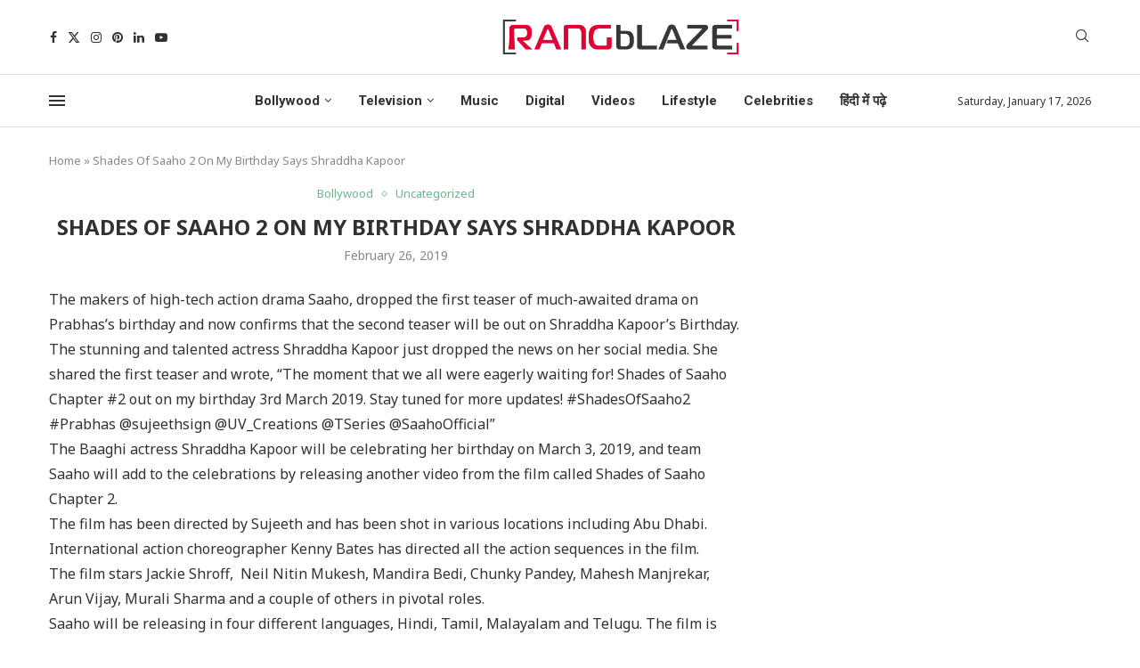

--- FILE ---
content_type: text/html; charset=UTF-8
request_url: https://rangblaze.com/shades-of-saaho-2-on-my-birthday-says-shraddha-kapoor/
body_size: 20020
content:
<!DOCTYPE html>
<html lang="en-US">
<head>
    <meta charset="UTF-8">
    <meta http-equiv="X-UA-Compatible" content="IE=edge">
    <meta name="viewport" content="width=device-width, initial-scale=1">
    <link rel="profile" href="http://gmpg.org/xfn/11"/>
	    <link rel="alternate" type="application/rss+xml" title="Rangblaze | Bollywood News, Film Review, TV Serial, Web Series RSS Feed"
          href="https://rangblaze.com/feed/"/>
    <link rel="alternate" type="application/atom+xml" title="Rangblaze | Bollywood News, Film Review, TV Serial, Web Series Atom Feed"
          href="https://rangblaze.com/feed/atom/"/>
    <link rel="pingback" href="https://rangblaze.com/xmlrpc.php"/>
    <!--[if lt IE 9]>
	<script src="https://rangblaze.com/wp-content/themes/soledad/js/html5.js"></script>
	<![endif]-->
	<link rel='preconnect' href='https://fonts.googleapis.com' />
<link rel='preconnect' href='https://fonts.gstatic.com' />
<meta http-equiv='x-dns-prefetch-control' content='on'>
<link rel='dns-prefetch' href='//fonts.googleapis.com' />
<link rel='dns-prefetch' href='//fonts.gstatic.com' />
<link rel='dns-prefetch' href='//s.gravatar.com' />
<link rel='dns-prefetch' href='//www.google-analytics.com' />
		<style>.elementor-add-section-area-button.penci-library-modal-btn:hover, .penci-library-modal-btn:hover{background: #6eb48c;opacity: 0.7}.elementor-add-section-area-button.penci-library-modal-btn, .penci-library-modal-btn {margin-left: 5px;background: #6eb48c;vertical-align: top;font-size: 0 !important;}.penci-library-modal-btn:before {content: '';width: 16px;height: 16px;background-image: url('https://rangblaze.com/wp-content/themes/soledad/images/penci-icon.png');background-position: center;background-size: contain;background-repeat: no-repeat;}#penci-library-modal .penci-elementor-template-library-template-name {text-align: right;flex: 1 0 0%;}</style>
	<meta name='robots' content='index, follow, max-image-preview:large, max-snippet:-1, max-video-preview:-1' />

	<!-- This site is optimized with the Yoast SEO plugin v25.1 - https://yoast.com/wordpress/plugins/seo/ -->
	<title>Shades Of Saaho 2 On My Birthday Says Shraddha Kapoor | Rangblaze | Bollywood News, Film Review, TV Serial, Web Series</title>
	<link rel="canonical" href="https://rangblaze.com/shades-of-saaho-2-on-my-birthday-says-shraddha-kapoor/" />
	<meta property="og:locale" content="en_US" />
	<meta property="og:type" content="article" />
	<meta property="og:title" content="Shades Of Saaho 2 On My Birthday Says Shraddha Kapoor | Rangblaze | Bollywood News, Film Review, TV Serial, Web Series" />
	<meta property="og:description" content="The makers of high-tech action drama Saaho, dropped the first teaser of much-awaited drama on Prabhas’s birthday and now confirms that the second teaser will be out on Shraddha Kapoor’s&hellip;" />
	<meta property="og:url" content="https://rangblaze.com/shades-of-saaho-2-on-my-birthday-says-shraddha-kapoor/" />
	<meta property="og:site_name" content="Rangblaze | Bollywood News, Film Review, TV Serial, Web Series" />
	<meta property="article:publisher" content="https://www.facebook.com/rangblaze" />
	<meta property="article:published_time" content="2019-02-26T13:13:49+00:00" />
	<meta property="article:modified_time" content="2023-06-29T12:33:36+00:00" />
	<meta name="author" content="priya" />
	<meta name="twitter:card" content="summary_large_image" />
	<meta name="twitter:creator" content="@rangblaze" />
	<meta name="twitter:site" content="@rangblaze" />
	<meta name="twitter:label1" content="Written by" />
	<meta name="twitter:data1" content="priya" />
	<meta name="twitter:label2" content="Est. reading time" />
	<meta name="twitter:data2" content="1 minute" />
	<script type="application/ld+json" class="yoast-schema-graph">{"@context":"https://schema.org","@graph":[{"@type":"NewsArticle","@id":"https://rangblaze.com/shades-of-saaho-2-on-my-birthday-says-shraddha-kapoor/#article","isPartOf":{"@id":"https://rangblaze.com/shades-of-saaho-2-on-my-birthday-says-shraddha-kapoor/"},"author":{"name":"priya","@id":"https://rangblaze.com/#/schema/person/0646c558fe228fa0256ea0c56981a57e"},"headline":"Shades Of Saaho 2 On My Birthday Says Shraddha Kapoor","datePublished":"2019-02-26T13:13:49+00:00","dateModified":"2023-06-29T12:33:36+00:00","mainEntityOfPage":{"@id":"https://rangblaze.com/shades-of-saaho-2-on-my-birthday-says-shraddha-kapoor/"},"wordCount":215,"commentCount":0,"publisher":{"@id":"https://rangblaze.com/#organization"},"articleSection":["Bollywood"],"inLanguage":"en-US","potentialAction":[{"@type":"CommentAction","name":"Comment","target":["https://rangblaze.com/shades-of-saaho-2-on-my-birthday-says-shraddha-kapoor/#respond"]}],"copyrightYear":"2019","copyrightHolder":{"@id":"https://rangblaze.com/#organization"}},{"@type":"WebPage","@id":"https://rangblaze.com/shades-of-saaho-2-on-my-birthday-says-shraddha-kapoor/","url":"https://rangblaze.com/shades-of-saaho-2-on-my-birthday-says-shraddha-kapoor/","name":"Shades Of Saaho 2 On My Birthday Says Shraddha Kapoor | Rangblaze | Bollywood News, Film Review, TV Serial, Web Series","isPartOf":{"@id":"https://rangblaze.com/#website"},"datePublished":"2019-02-26T13:13:49+00:00","dateModified":"2023-06-29T12:33:36+00:00","breadcrumb":{"@id":"https://rangblaze.com/shades-of-saaho-2-on-my-birthday-says-shraddha-kapoor/#breadcrumb"},"inLanguage":"en-US","potentialAction":[{"@type":"ReadAction","target":["https://rangblaze.com/shades-of-saaho-2-on-my-birthday-says-shraddha-kapoor/"]}]},{"@type":"BreadcrumbList","@id":"https://rangblaze.com/shades-of-saaho-2-on-my-birthday-says-shraddha-kapoor/#breadcrumb","itemListElement":[{"@type":"ListItem","position":1,"name":"Home","item":"https://rangblaze.com/"},{"@type":"ListItem","position":2,"name":"Shades Of Saaho 2 On My Birthday Says Shraddha Kapoor"}]},{"@type":"WebSite","@id":"https://rangblaze.com/#website","url":"https://rangblaze.com/","name":"Rangblaze","description":"Bollywood News, Film Review, TV Serial, Web Series Update","publisher":{"@id":"https://rangblaze.com/#organization"},"potentialAction":[{"@type":"SearchAction","target":{"@type":"EntryPoint","urlTemplate":"https://rangblaze.com/?s={search_term_string}"},"query-input":{"@type":"PropertyValueSpecification","valueRequired":true,"valueName":"search_term_string"}}],"inLanguage":"en-US"},{"@type":"Organization","@id":"https://rangblaze.com/#organization","name":"Rangblaze","url":"https://rangblaze.com/","logo":{"@type":"ImageObject","inLanguage":"en-US","@id":"https://rangblaze.com/#/schema/logo/image/","url":"https://mlddmfbwq8qa.i.optimole.com/w:1000/h:161/q:mauto/f:best/http://rangblaze.com/wp-content/uploads/2019/05/logo-mobile.png","contentUrl":"https://mlddmfbwq8qa.i.optimole.com/w:1000/h:161/q:mauto/f:best/http://rangblaze.com/wp-content/uploads/2019/05/logo-mobile.png","width":1000,"height":161,"caption":"Rangblaze"},"image":{"@id":"https://rangblaze.com/#/schema/logo/image/"},"sameAs":["https://www.facebook.com/rangblaze","https://x.com/rangblaze","https://www.instagram.com/rang.blaze/","https://www.linkedin.com/company/rangblaze","https://in.pinterest.com/rangblaze/","https://www.youtube.com/c/rangblaze","https://www.threads.net/@rang.blaze","https://www.tumblr.com/blog/rangblaze","https://www.kooapp.com/profile/rangblaze"]},{"@type":"Person","@id":"https://rangblaze.com/#/schema/person/0646c558fe228fa0256ea0c56981a57e","name":"priya","image":{"@type":"ImageObject","inLanguage":"en-US","@id":"https://rangblaze.com/#/schema/person/image/","url":"https://secure.gravatar.com/avatar/?s=96&d=mm&r=g","contentUrl":"https://secure.gravatar.com/avatar/?s=96&d=mm&r=g","caption":"priya"},"url":"https://rangblaze.com/author/priya/"}]}</script>
	<!-- / Yoast SEO plugin. -->


<link rel='dns-prefetch' href='//fonts.googleapis.com' />
<link rel="alternate" type="application/rss+xml" title="Rangblaze | Bollywood News, Film Review, TV Serial, Web Series &raquo; Feed" href="https://rangblaze.com/feed/" />
<link rel="alternate" type="application/rss+xml" title="Rangblaze | Bollywood News, Film Review, TV Serial, Web Series &raquo; Comments Feed" href="https://rangblaze.com/comments/feed/" />
<link rel="alternate" type="application/rss+xml" title="Rangblaze | Bollywood News, Film Review, TV Serial, Web Series &raquo; Shades Of Saaho 2 On My Birthday Says Shraddha Kapoor Comments Feed" href="https://rangblaze.com/shades-of-saaho-2-on-my-birthday-says-shraddha-kapoor/feed/" />
<link rel="alternate" title="oEmbed (JSON)" type="application/json+oembed" href="https://rangblaze.com/wp-json/oembed/1.0/embed?url=https%3A%2F%2Frangblaze.com%2Fshades-of-saaho-2-on-my-birthday-says-shraddha-kapoor%2F" />
<link rel="alternate" title="oEmbed (XML)" type="text/xml+oembed" href="https://rangblaze.com/wp-json/oembed/1.0/embed?url=https%3A%2F%2Frangblaze.com%2Fshades-of-saaho-2-on-my-birthday-says-shraddha-kapoor%2F&#038;format=xml" />
<style id='wp-img-auto-sizes-contain-inline-css' type='text/css'>
img:is([sizes=auto i],[sizes^="auto," i]){contain-intrinsic-size:3000px 1500px}
/*# sourceURL=wp-img-auto-sizes-contain-inline-css */
</style>
<style id='wp-emoji-styles-inline-css' type='text/css'>

	img.wp-smiley, img.emoji {
		display: inline !important;
		border: none !important;
		box-shadow: none !important;
		height: 1em !important;
		width: 1em !important;
		margin: 0 0.07em !important;
		vertical-align: -0.1em !important;
		background: none !important;
		padding: 0 !important;
	}
/*# sourceURL=wp-emoji-styles-inline-css */
</style>
<link rel='stylesheet' id='wp-block-library-css' href='https://rangblaze.com/wp-includes/css/dist/block-library/style.min.css?ver=6.9' type='text/css' media='all' />
<style id='global-styles-inline-css' type='text/css'>
:root{--wp--preset--aspect-ratio--square: 1;--wp--preset--aspect-ratio--4-3: 4/3;--wp--preset--aspect-ratio--3-4: 3/4;--wp--preset--aspect-ratio--3-2: 3/2;--wp--preset--aspect-ratio--2-3: 2/3;--wp--preset--aspect-ratio--16-9: 16/9;--wp--preset--aspect-ratio--9-16: 9/16;--wp--preset--color--black: #000000;--wp--preset--color--cyan-bluish-gray: #abb8c3;--wp--preset--color--white: #ffffff;--wp--preset--color--pale-pink: #f78da7;--wp--preset--color--vivid-red: #cf2e2e;--wp--preset--color--luminous-vivid-orange: #ff6900;--wp--preset--color--luminous-vivid-amber: #fcb900;--wp--preset--color--light-green-cyan: #7bdcb5;--wp--preset--color--vivid-green-cyan: #00d084;--wp--preset--color--pale-cyan-blue: #8ed1fc;--wp--preset--color--vivid-cyan-blue: #0693e3;--wp--preset--color--vivid-purple: #9b51e0;--wp--preset--gradient--vivid-cyan-blue-to-vivid-purple: linear-gradient(135deg,rgb(6,147,227) 0%,rgb(155,81,224) 100%);--wp--preset--gradient--light-green-cyan-to-vivid-green-cyan: linear-gradient(135deg,rgb(122,220,180) 0%,rgb(0,208,130) 100%);--wp--preset--gradient--luminous-vivid-amber-to-luminous-vivid-orange: linear-gradient(135deg,rgb(252,185,0) 0%,rgb(255,105,0) 100%);--wp--preset--gradient--luminous-vivid-orange-to-vivid-red: linear-gradient(135deg,rgb(255,105,0) 0%,rgb(207,46,46) 100%);--wp--preset--gradient--very-light-gray-to-cyan-bluish-gray: linear-gradient(135deg,rgb(238,238,238) 0%,rgb(169,184,195) 100%);--wp--preset--gradient--cool-to-warm-spectrum: linear-gradient(135deg,rgb(74,234,220) 0%,rgb(151,120,209) 20%,rgb(207,42,186) 40%,rgb(238,44,130) 60%,rgb(251,105,98) 80%,rgb(254,248,76) 100%);--wp--preset--gradient--blush-light-purple: linear-gradient(135deg,rgb(255,206,236) 0%,rgb(152,150,240) 100%);--wp--preset--gradient--blush-bordeaux: linear-gradient(135deg,rgb(254,205,165) 0%,rgb(254,45,45) 50%,rgb(107,0,62) 100%);--wp--preset--gradient--luminous-dusk: linear-gradient(135deg,rgb(255,203,112) 0%,rgb(199,81,192) 50%,rgb(65,88,208) 100%);--wp--preset--gradient--pale-ocean: linear-gradient(135deg,rgb(255,245,203) 0%,rgb(182,227,212) 50%,rgb(51,167,181) 100%);--wp--preset--gradient--electric-grass: linear-gradient(135deg,rgb(202,248,128) 0%,rgb(113,206,126) 100%);--wp--preset--gradient--midnight: linear-gradient(135deg,rgb(2,3,129) 0%,rgb(40,116,252) 100%);--wp--preset--font-size--small: 12px;--wp--preset--font-size--medium: 20px;--wp--preset--font-size--large: 32px;--wp--preset--font-size--x-large: 42px;--wp--preset--font-size--normal: 14px;--wp--preset--font-size--huge: 42px;--wp--preset--spacing--20: 0.44rem;--wp--preset--spacing--30: 0.67rem;--wp--preset--spacing--40: 1rem;--wp--preset--spacing--50: 1.5rem;--wp--preset--spacing--60: 2.25rem;--wp--preset--spacing--70: 3.38rem;--wp--preset--spacing--80: 5.06rem;--wp--preset--shadow--natural: 6px 6px 9px rgba(0, 0, 0, 0.2);--wp--preset--shadow--deep: 12px 12px 50px rgba(0, 0, 0, 0.4);--wp--preset--shadow--sharp: 6px 6px 0px rgba(0, 0, 0, 0.2);--wp--preset--shadow--outlined: 6px 6px 0px -3px rgb(255, 255, 255), 6px 6px rgb(0, 0, 0);--wp--preset--shadow--crisp: 6px 6px 0px rgb(0, 0, 0);}:where(.is-layout-flex){gap: 0.5em;}:where(.is-layout-grid){gap: 0.5em;}body .is-layout-flex{display: flex;}.is-layout-flex{flex-wrap: wrap;align-items: center;}.is-layout-flex > :is(*, div){margin: 0;}body .is-layout-grid{display: grid;}.is-layout-grid > :is(*, div){margin: 0;}:where(.wp-block-columns.is-layout-flex){gap: 2em;}:where(.wp-block-columns.is-layout-grid){gap: 2em;}:where(.wp-block-post-template.is-layout-flex){gap: 1.25em;}:where(.wp-block-post-template.is-layout-grid){gap: 1.25em;}.has-black-color{color: var(--wp--preset--color--black) !important;}.has-cyan-bluish-gray-color{color: var(--wp--preset--color--cyan-bluish-gray) !important;}.has-white-color{color: var(--wp--preset--color--white) !important;}.has-pale-pink-color{color: var(--wp--preset--color--pale-pink) !important;}.has-vivid-red-color{color: var(--wp--preset--color--vivid-red) !important;}.has-luminous-vivid-orange-color{color: var(--wp--preset--color--luminous-vivid-orange) !important;}.has-luminous-vivid-amber-color{color: var(--wp--preset--color--luminous-vivid-amber) !important;}.has-light-green-cyan-color{color: var(--wp--preset--color--light-green-cyan) !important;}.has-vivid-green-cyan-color{color: var(--wp--preset--color--vivid-green-cyan) !important;}.has-pale-cyan-blue-color{color: var(--wp--preset--color--pale-cyan-blue) !important;}.has-vivid-cyan-blue-color{color: var(--wp--preset--color--vivid-cyan-blue) !important;}.has-vivid-purple-color{color: var(--wp--preset--color--vivid-purple) !important;}.has-black-background-color{background-color: var(--wp--preset--color--black) !important;}.has-cyan-bluish-gray-background-color{background-color: var(--wp--preset--color--cyan-bluish-gray) !important;}.has-white-background-color{background-color: var(--wp--preset--color--white) !important;}.has-pale-pink-background-color{background-color: var(--wp--preset--color--pale-pink) !important;}.has-vivid-red-background-color{background-color: var(--wp--preset--color--vivid-red) !important;}.has-luminous-vivid-orange-background-color{background-color: var(--wp--preset--color--luminous-vivid-orange) !important;}.has-luminous-vivid-amber-background-color{background-color: var(--wp--preset--color--luminous-vivid-amber) !important;}.has-light-green-cyan-background-color{background-color: var(--wp--preset--color--light-green-cyan) !important;}.has-vivid-green-cyan-background-color{background-color: var(--wp--preset--color--vivid-green-cyan) !important;}.has-pale-cyan-blue-background-color{background-color: var(--wp--preset--color--pale-cyan-blue) !important;}.has-vivid-cyan-blue-background-color{background-color: var(--wp--preset--color--vivid-cyan-blue) !important;}.has-vivid-purple-background-color{background-color: var(--wp--preset--color--vivid-purple) !important;}.has-black-border-color{border-color: var(--wp--preset--color--black) !important;}.has-cyan-bluish-gray-border-color{border-color: var(--wp--preset--color--cyan-bluish-gray) !important;}.has-white-border-color{border-color: var(--wp--preset--color--white) !important;}.has-pale-pink-border-color{border-color: var(--wp--preset--color--pale-pink) !important;}.has-vivid-red-border-color{border-color: var(--wp--preset--color--vivid-red) !important;}.has-luminous-vivid-orange-border-color{border-color: var(--wp--preset--color--luminous-vivid-orange) !important;}.has-luminous-vivid-amber-border-color{border-color: var(--wp--preset--color--luminous-vivid-amber) !important;}.has-light-green-cyan-border-color{border-color: var(--wp--preset--color--light-green-cyan) !important;}.has-vivid-green-cyan-border-color{border-color: var(--wp--preset--color--vivid-green-cyan) !important;}.has-pale-cyan-blue-border-color{border-color: var(--wp--preset--color--pale-cyan-blue) !important;}.has-vivid-cyan-blue-border-color{border-color: var(--wp--preset--color--vivid-cyan-blue) !important;}.has-vivid-purple-border-color{border-color: var(--wp--preset--color--vivid-purple) !important;}.has-vivid-cyan-blue-to-vivid-purple-gradient-background{background: var(--wp--preset--gradient--vivid-cyan-blue-to-vivid-purple) !important;}.has-light-green-cyan-to-vivid-green-cyan-gradient-background{background: var(--wp--preset--gradient--light-green-cyan-to-vivid-green-cyan) !important;}.has-luminous-vivid-amber-to-luminous-vivid-orange-gradient-background{background: var(--wp--preset--gradient--luminous-vivid-amber-to-luminous-vivid-orange) !important;}.has-luminous-vivid-orange-to-vivid-red-gradient-background{background: var(--wp--preset--gradient--luminous-vivid-orange-to-vivid-red) !important;}.has-very-light-gray-to-cyan-bluish-gray-gradient-background{background: var(--wp--preset--gradient--very-light-gray-to-cyan-bluish-gray) !important;}.has-cool-to-warm-spectrum-gradient-background{background: var(--wp--preset--gradient--cool-to-warm-spectrum) !important;}.has-blush-light-purple-gradient-background{background: var(--wp--preset--gradient--blush-light-purple) !important;}.has-blush-bordeaux-gradient-background{background: var(--wp--preset--gradient--blush-bordeaux) !important;}.has-luminous-dusk-gradient-background{background: var(--wp--preset--gradient--luminous-dusk) !important;}.has-pale-ocean-gradient-background{background: var(--wp--preset--gradient--pale-ocean) !important;}.has-electric-grass-gradient-background{background: var(--wp--preset--gradient--electric-grass) !important;}.has-midnight-gradient-background{background: var(--wp--preset--gradient--midnight) !important;}.has-small-font-size{font-size: var(--wp--preset--font-size--small) !important;}.has-medium-font-size{font-size: var(--wp--preset--font-size--medium) !important;}.has-large-font-size{font-size: var(--wp--preset--font-size--large) !important;}.has-x-large-font-size{font-size: var(--wp--preset--font-size--x-large) !important;}
/*# sourceURL=global-styles-inline-css */
</style>

<style id='classic-theme-styles-inline-css' type='text/css'>
/*! This file is auto-generated */
.wp-block-button__link{color:#fff;background-color:#32373c;border-radius:9999px;box-shadow:none;text-decoration:none;padding:calc(.667em + 2px) calc(1.333em + 2px);font-size:1.125em}.wp-block-file__button{background:#32373c;color:#fff;text-decoration:none}
/*# sourceURL=/wp-includes/css/classic-themes.min.css */
</style>
<link rel='stylesheet' id='penci-fonts-css' href='https://fonts.googleapis.com/css?family=Noto+Sans%3A300%2C300italic%2C400%2C400italic%2C500%2C500italic%2C600%2C600italic%2C700%2C700italic%2C800%2C800italic%26subset%3Dlatin%2Ccyrillic%2Ccyrillic-ext%2Cgreek%2Cgreek-ext%2Clatin-ext&#038;display=swap&#038;ver=8.4.5' type='text/css' media='all' />
<link rel='stylesheet' id='penci-main-style-css' href='https://rangblaze.com/wp-content/themes/soledad/main.css?ver=8.4.5' type='text/css' media='all' />
<link rel='stylesheet' id='penci-swiper-bundle-css' href='https://rangblaze.com/wp-content/themes/soledad/css/swiper-bundle.min.css?ver=8.4.5' type='text/css' media='all' />
<link rel='stylesheet' id='penci-font-awesomeold-css' href='https://rangblaze.com/wp-content/themes/soledad/css/font-awesome.4.7.0.swap.min.css?ver=4.7.0' type='text/css' media='all' />
<link rel='stylesheet' id='penci_icon-css' href='https://rangblaze.com/wp-content/themes/soledad/css/penci-icon.css?ver=8.4.5' type='text/css' media='all' />
<link rel='stylesheet' id='penci_style-css' href='https://rangblaze.com/wp-content/themes/soledad/style.css?ver=8.4.5' type='text/css' media='all' />
<link rel='stylesheet' id='penci_social_counter-css' href='https://rangblaze.com/wp-content/themes/soledad/css/social-counter.css?ver=8.4.5' type='text/css' media='all' />
<link rel='stylesheet' id='penci-header-builder-fonts-css' href='https://fonts.googleapis.com/css?family=Roboto%3A300%2C300italic%2C400%2C400italic%2C500%2C500italic%2C600%2C600italic%2C700%2C700italic%2C800%2C800italic%26subset%3Dlatin%2Ccyrillic%2Ccyrillic-ext%2Cgreek%2Cgreek-ext%2Clatin-ext&#038;display=swap&#038;ver=8.4.5' type='text/css' media='all' />
<link rel='stylesheet' id='elementor-icons-css' href='https://rangblaze.com/wp-content/plugins/elementor/assets/lib/eicons/css/elementor-icons.min.css?ver=5.40.0' type='text/css' media='all' />
<link rel='stylesheet' id='elementor-frontend-css' href='https://rangblaze.com/wp-content/plugins/elementor/assets/css/frontend.min.css?ver=3.29.0' type='text/css' media='all' />
<link rel='stylesheet' id='elementor-post-16994-css' href='https://rangblaze.com/wp-content/uploads/elementor/css/post-16994.css?ver=1748728205' type='text/css' media='all' />
<link rel='stylesheet' id='elementor-post-17569-css' href='https://rangblaze.com/wp-content/uploads/elementor/css/post-17569.css?ver=1748728205' type='text/css' media='all' />
<link rel='stylesheet' id='elementor-gf-local-roboto-css' href='http://rangblaze.com/wp-content/uploads/elementor/google-fonts/css/roboto.css?ver=1742842623' type='text/css' media='all' />
<link rel='stylesheet' id='elementor-gf-local-ubuntu-css' href='http://rangblaze.com/wp-content/uploads/elementor/google-fonts/css/ubuntu.css?ver=1742842627' type='text/css' media='all' />
<script type="text/javascript" src="https://rangblaze.com/wp-includes/js/jquery/jquery.min.js?ver=3.7.1" id="jquery-core-js"></script>
<script type="text/javascript" src="https://rangblaze.com/wp-includes/js/jquery/jquery-migrate.min.js?ver=3.4.1" id="jquery-migrate-js"></script>
<link rel="https://api.w.org/" href="https://rangblaze.com/wp-json/" /><link rel="alternate" title="JSON" type="application/json" href="https://rangblaze.com/wp-json/wp/v2/posts/3189" /><link rel="EditURI" type="application/rsd+xml" title="RSD" href="https://rangblaze.com/xmlrpc.php?rsd" />
<meta name="generator" content="WordPress 6.9" />
<link rel='shortlink' href='https://rangblaze.com/?p=3189' />
<style id="penci-custom-style" type="text/css">body{ --pcbg-cl: #fff; --pctext-cl: #313131; --pcborder-cl: #dedede; --pcheading-cl: #313131; --pcmeta-cl: #888888; --pcaccent-cl: #6eb48c; --pcbody-font: 'PT Serif', serif; --pchead-font: 'Raleway', sans-serif; --pchead-wei: bold; --pcava_bdr:10px;--pcajs_fvw:470px;--pcajs_fvmw:220px; } .single.penci-body-single-style-5 #header, .single.penci-body-single-style-6 #header, .single.penci-body-single-style-10 #header, .single.penci-body-single-style-5 .pc-wrapbuilder-header, .single.penci-body-single-style-6 .pc-wrapbuilder-header, .single.penci-body-single-style-10 .pc-wrapbuilder-header { --pchd-mg: 40px; } .fluid-width-video-wrapper > div { position: absolute; left: 0; right: 0; top: 0; width: 100%; height: 100%; } .yt-video-place { position: relative; text-align: center; } .yt-video-place.embed-responsive .start-video { display: block; top: 0; left: 0; bottom: 0; right: 0; position: absolute; transform: none; } .yt-video-place.embed-responsive .start-video img { margin: 0; padding: 0; top: 50%; display: inline-block; position: absolute; left: 50%; transform: translate(-50%, -50%); width: 68px; height: auto; } .mfp-bg { top: 0; left: 0; width: 100%; height: 100%; z-index: 9999999; overflow: hidden; position: fixed; background: #0b0b0b; opacity: .8; filter: alpha(opacity=80) } .mfp-wrap { top: 0; left: 0; width: 100%; height: 100%; z-index: 9999999; position: fixed; outline: none !important; -webkit-backface-visibility: hidden } body { --pchead-font: 'Noto Sans', sans-serif; } body { --pcbody-font: 'Noto Sans', sans-serif; } p{ line-height: 1.8; } #main #bbpress-forums .bbp-login-form fieldset.bbp-form select, #main #bbpress-forums .bbp-login-form .bbp-form input[type="password"], #main #bbpress-forums .bbp-login-form .bbp-form input[type="text"], .penci-login-register input[type="email"], .penci-login-register input[type="text"], .penci-login-register input[type="password"], .penci-login-register input[type="number"], body, textarea, #respond textarea, .widget input[type="text"], .widget input[type="email"], .widget input[type="date"], .widget input[type="number"], .wpcf7 textarea, .mc4wp-form input, #respond input, div.wpforms-container .wpforms-form.wpforms-form input[type=date], div.wpforms-container .wpforms-form.wpforms-form input[type=datetime], div.wpforms-container .wpforms-form.wpforms-form input[type=datetime-local], div.wpforms-container .wpforms-form.wpforms-form input[type=email], div.wpforms-container .wpforms-form.wpforms-form input[type=month], div.wpforms-container .wpforms-form.wpforms-form input[type=number], div.wpforms-container .wpforms-form.wpforms-form input[type=password], div.wpforms-container .wpforms-form.wpforms-form input[type=range], div.wpforms-container .wpforms-form.wpforms-form input[type=search], div.wpforms-container .wpforms-form.wpforms-form input[type=tel], div.wpforms-container .wpforms-form.wpforms-form input[type=text], div.wpforms-container .wpforms-form.wpforms-form input[type=time], div.wpforms-container .wpforms-form.wpforms-form input[type=url], div.wpforms-container .wpforms-form.wpforms-form input[type=week], div.wpforms-container .wpforms-form.wpforms-form select, div.wpforms-container .wpforms-form.wpforms-form textarea, .wpcf7 input, form.pc-searchform input.search-input, ul.homepage-featured-boxes .penci-fea-in h4, .widget.widget_categories ul li span.category-item-count, .about-widget .about-me-heading, .widget ul.side-newsfeed li .side-item .side-item-text .side-item-meta { font-weight: normal } .penci-hide-tagupdated{ display: none !important; } body, .widget ul li a{ font-size: 16px; } .widget ul li, .widget ol li, .post-entry, p, .post-entry p { font-size: 16px; line-height: 1.8; } .featured-area .penci-image-holder, .featured-area .penci-slider4-overlay, .featured-area .penci-slide-overlay .overlay-link, .featured-style-29 .featured-slider-overlay, .penci-slider38-overlay{ border-radius: ; -webkit-border-radius: ; } .penci-featured-content-right:before{ border-top-right-radius: ; border-bottom-right-radius: ; } .penci-flat-overlay .penci-slide-overlay .penci-mag-featured-content:before{ border-bottom-left-radius: ; border-bottom-right-radius: ; } .container-single .post-image{ border-radius: ; -webkit-border-radius: ; } .penci-mega-thumbnail .penci-image-holder{ border-radius: ; -webkit-border-radius: ; } #penci-login-popup:before{ opacity: ; } .penci-header-signup-form { padding-top: px; padding-bottom: px; } .penci-slide-overlay .overlay-link, .penci-slider38-overlay, .penci-flat-overlay .penci-slide-overlay .penci-mag-featured-content:before, .slider-40-wrapper .list-slider-creative .item-slider-creative .img-container:before { opacity: ; } .penci-item-mag:hover .penci-slide-overlay .overlay-link, .featured-style-38 .item:hover .penci-slider38-overlay, .penci-flat-overlay .penci-item-mag:hover .penci-slide-overlay .penci-mag-featured-content:before { opacity: ; } .penci-featured-content .featured-slider-overlay { opacity: ; } .slider-40-wrapper .list-slider-creative .item-slider-creative:hover .img-container:before { opacity:; } .featured-style-29 .featured-slider-overlay { opacity: ; } .penci-grid li.typography-style .overlay-typography { opacity: ; } .penci-grid li.typography-style:hover .overlay-typography { opacity: ; } .home-featured-cat-content .mag-photo .mag-overlay-photo { opacity: ; } .home-featured-cat-content .mag-photo:hover .mag-overlay-photo { opacity: ; } .inner-item-portfolio:hover .penci-portfolio-thumbnail a:after { opacity: ; } .penci-menuhbg-toggle { width: 18px; } .penci-menuhbg-toggle .penci-menuhbg-inner { height: 18px; } .penci-menuhbg-toggle .penci-lines, .penci-menuhbg-wapper{ width: 18px; } .penci-menuhbg-toggle .lines-button{ top: 8px; } .penci-menuhbg-toggle .penci-lines:before{ top: 5px; } .penci-menuhbg-toggle .penci-lines:after{ top: -5px; } .penci-menuhbg-toggle:hover .lines-button:after, .penci-menuhbg-toggle:hover .penci-lines:before, .penci-menuhbg-toggle:hover .penci-lines:after{ transform: translateX(28px); } .penci-menuhbg-toggle .lines-button.penci-hover-effect{ left: -28px; } .penci-menu-hbg-inner .penci-hbg_sitetitle{ font-size: 18px; } .penci-menu-hbg-inner .penci-hbg_desc{ font-size: 14px; } .penci-menu-hbg{ width: 330px; }.penci-menu-hbg.penci-menu-hbg-left{ transform: translateX(-330px); -webkit-transform: translateX(-330px); -moz-transform: translateX(-330px); }.penci-menu-hbg.penci-menu-hbg-right{ transform: translateX(330px); -webkit-transform: translateX(330px); -moz-transform: translateX(330px); }.penci-menuhbg-open .penci-menu-hbg.penci-menu-hbg-left, .penci-vernav-poleft.penci-menuhbg-open .penci-vernav-toggle{ left: 330px; }@media only screen and (min-width: 961px) { .penci-vernav-enable.penci-vernav-poleft .wrapper-boxed, .penci-vernav-enable.penci-vernav-poleft .pencipdc_podcast.pencipdc_dock_player{ padding-left: 330px; } .penci-vernav-enable.penci-vernav-poright .wrapper-boxed, .penci-vernav-enable.penci-vernav-poright .pencipdc_podcast.pencipdc_dock_player{ padding-right: 330px; } .penci-vernav-enable .is-sticky #navigation{ width: calc(100% - 330px); } }@media only screen and (min-width: 961px) { .penci-vernav-enable .penci_is_nosidebar .wp-block-image.alignfull, .penci-vernav-enable .penci_is_nosidebar .wp-block-cover-image.alignfull, .penci-vernav-enable .penci_is_nosidebar .wp-block-cover.alignfull, .penci-vernav-enable .penci_is_nosidebar .wp-block-gallery.alignfull, .penci-vernav-enable .penci_is_nosidebar .alignfull{ margin-left: calc(50% - 50vw + 165px); width: calc(100vw - 330px); } }.penci-vernav-poright.penci-menuhbg-open .penci-vernav-toggle{ right: 330px; }@media only screen and (min-width: 961px) { .penci-vernav-enable.penci-vernav-poleft .penci-rltpopup-left{ left: 330px; } }@media only screen and (min-width: 961px) { .penci-vernav-enable.penci-vernav-poright .penci-rltpopup-right{ right: 330px; } }@media only screen and (max-width: 1500px) and (min-width: 961px) { .penci-vernav-enable .container { max-width: 100%; max-width: calc(100% - 30px); } .penci-vernav-enable .container.home-featured-boxes{ display: block; } .penci-vernav-enable .container.home-featured-boxes:before, .penci-vernav-enable .container.home-featured-boxes:after{ content: ""; display: table; clear: both; } } .penci_header.penci-header-builder.main-builder-header{}.penci-header-image-logo,.penci-header-text-logo{--pchb-logo-title-fw:bold;--pchb-logo-title-fs:normal;--pchb-logo-slogan-fw:bold;--pchb-logo-slogan-fs:normal;}.pc-logo-desktop.penci-header-image-logo img{max-width:270px;max-height:60px;}@media only screen and (max-width: 767px){.penci_navbar_mobile .penci-header-image-logo img{}}.penci_builder_sticky_header_desktop .penci-header-image-logo img{}.penci_navbar_mobile .penci-header-text-logo{--pchb-m-logo-title-fw:bold;--pchb-m-logo-title-fs:normal;--pchb-m-logo-slogan-fw:bold;--pchb-m-logo-slogan-fs:normal;}.penci_navbar_mobile .penci-header-image-logo img{max-width:180px;max-height:60px;}.penci_navbar_mobile .sticky-enable .penci-header-image-logo img{}.pb-logo-sidebar-mobile{--pchb-logo-sm-title-fw:bold;--pchb-logo-sm-title-fs:normal;--pchb-logo-sm-slogan-fw:bold;--pchb-logo-sm-slogan-fs:normal;}.pc-builder-element.pb-logo-sidebar-mobile img{max-width:210px;max-height:60px;}.pc-logo-sticky{--pchb-logo-s-title-fw:bold;--pchb-logo-s-title-fs:normal;--pchb-logo-s-slogan-fw:bold;--pchb-logo-s-slogan-fs:normal;}.pc-builder-element.pc-logo-sticky.pc-logo img{max-width:210px;max-height:60px;}.pc-builder-element.pc-main-menu{--pchb-main-menu-font:'Roboto', sans-serif;--pchb-main-menu-fw:bold;--pchb-main-menu-fs:15px;--pchb-main-menu-fs_l2:14px;--pchb-main-menu-tt: none;}.pc-builder-element.pc-second-menu{--pchb-second-menu-fs:12px;--pchb-second-menu-fs_l2:12px;}.pc-builder-element.pc-third-menu{--pchb-third-menu-fs:12px;--pchb-third-menu-fs_l2:12px;}.penci-builder.penci-builder-button.button-1{}.penci-builder.penci-builder-button.button-1:hover{}.penci-builder.penci-builder-button.button-2{}.penci-builder.penci-builder-button.button-2:hover{}.penci-builder.penci-builder-button.button-3{}.penci-builder.penci-builder-button.button-3:hover{}.penci-builder.penci-builder-button.button-mobile-1{}.penci-builder.penci-builder-button.button-mobile-1:hover{}.penci-builder.penci-builder-button.button-2{}.penci-builder.penci-builder-button.button-2:hover{}.penci-builder-mobile-sidebar-nav.penci-menu-hbg{border-width:0;border-style:solid;}.pc-builder-menu.pc-dropdown-menu{--pchb-dd-fn:'Roboto', sans-serif;--pchb-dd-lv1:15px;--pchb-dd-lv2:15px;}.penci-mobile-midbar{border-bottom-width: 1px;}.penci-builder.penci-builder-button.button-1{font-weight:bold}.penci-builder.penci-builder-button.button-1{font-style:normal}.penci-builder.penci-builder-button.button-2{font-weight:bold}.penci-builder.penci-builder-button.button-2{font-style:normal}.penci-builder.penci-builder-button.button-3{font-weight:bold}.penci-builder.penci-builder-button.button-3{font-style:normal}.penci-builder.penci-builder-button.button-mobile-1{font-weight:bold}.penci-builder.penci-builder-button.button-mobile-1{font-style:normal}.penci-builder.penci-builder-button.button-mobile-2{font-weight:bold}.penci-builder.penci-builder-button.button-mobile-2{font-style:normal}.penci-builder-element.penci-data-time-format{font-size:12px}.penci_builder_sticky_header_desktop{border-style:solid}.penci-builder-element.penci-topbar-trending{max-width:420px}.penci_header.main-builder-header{border-style:solid}.pc-builder-element.pc-logo.pb-logo-mobile{}.pc-header-element.penci-topbar-social .pclogin-item a{}.pc-header-element.penci-topbar-social-mobile .pclogin-item a{}body.penci-header-preview-layout .wrapper-boxed{min-height:1500px}.penci_header_overlap .penci-desktop-topblock,.penci-desktop-topblock{border-width:0;border-style:solid;}.penci_header_overlap .penci-desktop-topbar,.penci-desktop-topbar{border-width:0;border-style:solid;}.penci_header_overlap .penci-desktop-midbar,.penci-desktop-midbar{border-width:0;border-style:solid;margin-top:0px;padding-top: 20px;padding-bottom: 20px;}.penci_header_overlap .penci-desktop-bottombar,.penci-desktop-bottombar{border-width:0;border-color:#dedede;border-style:solid;margin-top:0px;padding-top: 0px;padding-bottom: 0px;border-top-width: 1px;border-bottom-width: 1px;}.penci_header_overlap .penci-desktop-bottomblock,.penci-desktop-bottomblock{border-width:0;border-style:solid;}.penci_header_overlap .penci-sticky-top,.penci-sticky-top{border-width:0;border-style:solid;}.penci_header_overlap .penci-sticky-mid,.penci-sticky-mid{border-width:0;border-style:solid;}.penci_header_overlap .penci-sticky-bottom,.penci-sticky-bottom{border-width:0;border-style:solid;}.penci_header_overlap .penci-mobile-topbar,.penci-mobile-topbar{border-width:0;border-style:solid;}.penci_header_overlap .penci-mobile-midbar,.penci-mobile-midbar{border-width:0;border-color:#dedede;border-style:solid;border-bottom-width: 1px;}.penci_header_overlap .penci-mobile-bottombar,.penci-mobile-bottombar{border-width:0;border-style:solid;} body { --pcdm_btnbg: rgba(0, 0, 0, .1); --pcdm_btnd: #666; --pcdm_btndbg: #fff; --pcdm_btnn: var(--pctext-cl); --pcdm_btnnbg: var(--pcbg-cl); } body.pcdm-enable { --pcbg-cl: #000000; --pcbg-l-cl: #1a1a1a; --pcbg-d-cl: #000000; --pctext-cl: #fff; --pcborder-cl: #313131; --pcborders-cl: #3c3c3c; --pcheading-cl: rgba(255,255,255,0.9); --pcmeta-cl: #999999; --pcl-cl: #fff; --pclh-cl: #6eb48c; --pcaccent-cl: #6eb48c; background-color: var(--pcbg-cl); color: var(--pctext-cl); } body.pcdark-df.pcdm-enable.pclight-mode { --pcbg-cl: #fff; --pctext-cl: #313131; --pcborder-cl: #dedede; --pcheading-cl: #313131; --pcmeta-cl: #888888; --pcaccent-cl: #6eb48c; }</style><script>
var penciBlocksArray=[];
var portfolioDataJs = portfolioDataJs || [];var PENCILOCALCACHE = {};
		(function () {
				"use strict";
		
				PENCILOCALCACHE = {
					data: {},
					remove: function ( ajaxFilterItem ) {
						delete PENCILOCALCACHE.data[ajaxFilterItem];
					},
					exist: function ( ajaxFilterItem ) {
						return PENCILOCALCACHE.data.hasOwnProperty( ajaxFilterItem ) && PENCILOCALCACHE.data[ajaxFilterItem] !== null;
					},
					get: function ( ajaxFilterItem ) {
						return PENCILOCALCACHE.data[ajaxFilterItem];
					},
					set: function ( ajaxFilterItem, cachedData ) {
						PENCILOCALCACHE.remove( ajaxFilterItem );
						PENCILOCALCACHE.data[ajaxFilterItem] = cachedData;
					}
				};
			}
		)();function penciBlock() {
		    this.atts_json = '';
		    this.content = '';
		}</script>
<script type="application/ld+json">{
    "@context": "https:\/\/schema.org\/",
    "@type": "organization",
    "@id": "#organization",
    "logo": {
        "@type": "ImageObject",
        "url": "https:\/\/rangblaze.com\/wp-content\/themes\/soledad\/images\/logo.png"
    },
    "url": "https:\/\/rangblaze.com\/",
    "name": "Rangblaze | Bollywood News, Film Review, TV Serial, Web Series",
    "description": "Bollywood News, Film Review, TV Serial, Web Series Update"
}</script><script type="application/ld+json">{
    "@context": "https:\/\/schema.org\/",
    "@type": "WebSite",
    "name": "Rangblaze | Bollywood News, Film Review, TV Serial, Web Series",
    "alternateName": "Bollywood News, Film Review, TV Serial, Web Series Update",
    "url": "https:\/\/rangblaze.com\/"
}</script><script type="application/ld+json">{
    "@context": "https:\/\/schema.org\/",
    "@type": "BlogPosting",
    "headline": "Shades Of Saaho 2 On My Birthday Says Shraddha Kapoor",
    "description": "The makers of high-tech action drama Saaho, dropped the first teaser of much-awaited drama on Prabhas\u2019s birthday and now confirms that the second teaser will be out on Shraddha Kapoor\u2019s&hellip;",
    "datePublished": "2019-02-26",
    "datemodified": "2023-06-29",
    "mainEntityOfPage": "https:\/\/rangblaze.com\/shades-of-saaho-2-on-my-birthday-says-shraddha-kapoor\/",
    "image": {
        "@type": "ImageObject",
        "url": "https:\/\/rangblaze.com\/wp-content\/themes\/soledad\/images\/no-image.jpg"
    },
    "publisher": {
        "@type": "Organization",
        "name": "Rangblaze | Bollywood News, Film Review, TV Serial, Web Series",
        "logo": {
            "@type": "ImageObject",
            "url": "https:\/\/rangblaze.com\/wp-content\/themes\/soledad\/images\/logo.png"
        }
    },
    "author": {
        "@type": "Person",
        "@id": "#person-priya",
        "name": "priya",
        "url": "https:\/\/rangblaze.com\/author\/priya\/"
    }
}</script><meta name="generator" content="Elementor 3.29.0; features: additional_custom_breakpoints, e_local_google_fonts, e_element_cache; settings: css_print_method-external, google_font-enabled, font_display-swap">
			<style>
				.e-con.e-parent:nth-of-type(n+4):not(.e-lazyloaded):not(.e-no-lazyload),
				.e-con.e-parent:nth-of-type(n+4):not(.e-lazyloaded):not(.e-no-lazyload) * {
					background-image: none !important;
				}
				@media screen and (max-height: 1024px) {
					.e-con.e-parent:nth-of-type(n+3):not(.e-lazyloaded):not(.e-no-lazyload),
					.e-con.e-parent:nth-of-type(n+3):not(.e-lazyloaded):not(.e-no-lazyload) * {
						background-image: none !important;
					}
				}
				@media screen and (max-height: 640px) {
					.e-con.e-parent:nth-of-type(n+2):not(.e-lazyloaded):not(.e-no-lazyload),
					.e-con.e-parent:nth-of-type(n+2):not(.e-lazyloaded):not(.e-no-lazyload) * {
						background-image: none !important;
					}
				}
			</style>
			<link rel='stylesheet' id='swiper-css' href='https://rangblaze.com/wp-content/plugins/elementor/assets/lib/swiper/v8/css/swiper.min.css?ver=8.4.5' type='text/css' media='all' />
<link rel='stylesheet' id='e-swiper-css' href='https://rangblaze.com/wp-content/plugins/elementor/assets/css/conditionals/e-swiper.min.css?ver=3.29.0' type='text/css' media='all' />

</head>

<body class="wp-singular post-template-default single single-post postid-3189 single-format-standard wp-theme-soledad soledad-ver-8-4-5 pclight-mode pcmn-drdw-style-slide_down pchds-showup elementor-default elementor-kit-16994">
<div id="soledad_wrapper" class="wrapper-boxed header-style-header-1 header-search-style-showup">
	<div class="penci-header-wrap pc-wrapbuilder-header"><div class="pc-wrapbuilder-header-inner">
	    <div class="penci_header penci-header-builder penci_builder_sticky_header_desktop shadow-enable">
        <div class="penci_container">
            <div class="penci_stickybar penci_navbar">
				<div class="penci-desktop-sticky-mid penci-sticky-mid pcmiddle-normal pc-hasel">
    <div class="container container-normal">
        <div class="penci_nav_row">
			
                <div class="penci_nav_col penci_nav_left penci_nav_alignleft">

					    <div class="pc-builder-element pc-logo-sticky pc-logo penci-header-image-logo ">
        <a href="https://rangblaze.com/">
            <img class="penci-mainlogo penci-limg pclogo-cls"                  src="http://rangblaze.com/wp-content/uploads/2019/05/logo-header.png"
                 alt="Rangblaze | Bollywood News, Film Review, TV Serial, Web Series"
                 width="508"
                 height="82">
			        </a>
    </div>

                </div>

				
                <div class="penci_nav_col penci_nav_center penci_nav_aligncenter">

					    <div class="pc-builder-element pc-builder-menu pc-main-menu">
        <nav class="navigation menu-style-1 no-class menu-item-normal " role="navigation"
		     itemscope
             itemtype="https://schema.org/SiteNavigationElement">
			<ul id="menu-main" class="menu"><li id="menu-item-10945" class="menu-item menu-item-type-taxonomy menu-item-object-category current-post-ancestor current-menu-parent current-post-parent menu-item-has-children ajax-mega-menu menu-item-10945"><a href="https://rangblaze.com/category/bollywood/">Bollywood</a>
<ul class="sub-menu">
	<li id="menu-item-10947" class="menu-item menu-item-type-taxonomy menu-item-object-category ajax-mega-menu menu-item-10947"><a href="https://rangblaze.com/category/bollywood/teaser/">Teaser</a></li>
	<li id="menu-item-10948" class="menu-item menu-item-type-taxonomy menu-item-object-category ajax-mega-menu menu-item-10948"><a href="https://rangblaze.com/category/bollywood/movie-review/">Review</a></li>
</ul>
</li>
<li id="menu-item-10949" class="menu-item menu-item-type-taxonomy menu-item-object-category menu-item-has-children ajax-mega-menu menu-item-10949"><a href="https://rangblaze.com/category/television/">Television</a>
<ul class="sub-menu">
	<li id="menu-item-10955" class="menu-item menu-item-type-taxonomy menu-item-object-category ajax-mega-menu menu-item-10955"><a href="https://rangblaze.com/category/television/tv-review/">Review</a></li>
	<li id="menu-item-10956" class="menu-item menu-item-type-taxonomy menu-item-object-category ajax-mega-menu menu-item-10956"><a href="https://rangblaze.com/category/television/commercial/">TVC</a></li>
</ul>
</li>
<li id="menu-item-10954" class="menu-item menu-item-type-taxonomy menu-item-object-category ajax-mega-menu menu-item-10954"><a href="https://rangblaze.com/category/music/">Music</a></li>
<li id="menu-item-10951" class="menu-item menu-item-type-taxonomy menu-item-object-category ajax-mega-menu menu-item-10951"><a href="https://rangblaze.com/category/web-series/">Digital</a></li>
<li id="menu-item-10950" class="menu-item menu-item-type-taxonomy menu-item-object-category ajax-mega-menu menu-item-10950"><a href="https://rangblaze.com/category/videos/">Videos</a></li>
<li id="menu-item-10952" class="menu-item menu-item-type-taxonomy menu-item-object-category ajax-mega-menu menu-item-10952"><a href="https://rangblaze.com/category/lifestyle/">Lifestyle</a></li>
<li id="menu-item-10953" class="menu-item menu-item-type-taxonomy menu-item-object-category ajax-mega-menu menu-item-10953"><a href="https://rangblaze.com/category/celebrities/">Celebrities</a></li>
<li id="menu-item-10959" class="menu-item menu-item-type-custom menu-item-object-custom ajax-mega-menu menu-item-10959"><a href="https://hindi.rangblaze.com">हिंदी में पढ़े</a></li>
</ul>        </nav>
    </div>
	
                </div>

				
                <div class="penci_nav_col penci_nav_right penci_nav_alignright">

					<div class="header-social desktop-social penci-builder-element">
    <div class="inner-header-social social-icon-style penci-social-simple penci-social-textaccent">
		                <a href="https://www.facebook.com/rangblaze"
                   aria-label="Facebook"  rel="noreferrer"                   target="_blank"><i class="penci-faicon fa fa-facebook" ></i></a>
				                <a href="https://twitter.com/rangblaze"
                   aria-label="Twitter"  rel="noreferrer"                   target="_blank"><i class="penci-faicon penciicon-x-twitter" ></i></a>
				                <a href="https://www.instagram.com/rang.blaze/"
                   aria-label="Instagram"  rel="noreferrer"                   target="_blank"><i class="penci-faicon fa fa-instagram" ></i></a>
				                <a href="https://in.pinterest.com/rangblaze/"
                   aria-label="Pinterest"  rel="noreferrer"                   target="_blank"><i class="penci-faicon fa fa-pinterest" ></i></a>
				                <a href="https://www.linkedin.com/company/rangblaze/"
                   aria-label="Linkedin"  rel="noreferrer"                   target="_blank"><i class="penci-faicon fa fa-linkedin" ></i></a>
				                <a href="https://www.youtube.com/c/rangblaze"
                   aria-label="Youtube"  rel="noreferrer"                   target="_blank"><i class="penci-faicon fa fa-youtube-play" ></i></a>
				    </div>
</div>
<div id="top-search"
     class="pc-builder-element penci-top-search pcheader-icon top-search-classes ">
    <a href="#" aria-label="Search" class="search-click pc-button-define-customize">
        <i class="penciicon-magnifiying-glass"></i>
    </a>
    <div class="show-search pcbds-">
		            <form role="search" method="get" class="pc-searchform"
                  action="https://rangblaze.com/">
                <div class="pc-searchform-inner">
                    <input type="text" class="search-input"
                           placeholder="Type and hit enter..." name="s"/>
                    <i class="penciicon-magnifiying-glass"></i>
                    <button type="submit"
                            class="searchsubmit">Search</button>
                </div>
            </form>
			        <a href="#" aria-label="Close" class="search-click close-search"><i class="penciicon-close-button"></i></a>
    </div>
</div>

                </div>

				        </div>
    </div>
</div>
            </div>
        </div>
    </div>
    <div class="penci_header penci-header-builder main-builder-header  normal no-shadow  ">
		<div class="penci_midbar penci-desktop-midbar penci_container bg-normal pcmiddle-normal pc-hasel">
    <div class="container container-normal">
        <div class="penci_nav_row">
			
                <div class="penci_nav_col penci_nav_left penci_nav_alignleft">

						<div class="header-social desktop-social penci-builder-element">
    <div class="inner-header-social social-icon-style penci-social-simple penci-social-textaccent">
		                <a href="https://www.facebook.com/rangblaze"
                   aria-label="Facebook"  rel="noreferrer"                   target="_blank"><i class="penci-faicon fa fa-facebook" ></i></a>
				                <a href="https://twitter.com/rangblaze"
                   aria-label="Twitter"  rel="noreferrer"                   target="_blank"><i class="penci-faicon penciicon-x-twitter" ></i></a>
				                <a href="https://www.instagram.com/rang.blaze/"
                   aria-label="Instagram"  rel="noreferrer"                   target="_blank"><i class="penci-faicon fa fa-instagram" ></i></a>
				                <a href="https://in.pinterest.com/rangblaze/"
                   aria-label="Pinterest"  rel="noreferrer"                   target="_blank"><i class="penci-faicon fa fa-pinterest" ></i></a>
				                <a href="https://www.linkedin.com/company/rangblaze/"
                   aria-label="Linkedin"  rel="noreferrer"                   target="_blank"><i class="penci-faicon fa fa-linkedin" ></i></a>
				                <a href="https://www.youtube.com/c/rangblaze"
                   aria-label="Youtube"  rel="noreferrer"                   target="_blank"><i class="penci-faicon fa fa-youtube-play" ></i></a>
				    </div>
</div>

                </div>

				
                <div class="penci_nav_col penci_nav_center penci_nav_aligncenter">

						    <div class="pc-builder-element pc-logo pc-logo-desktop penci-header-image-logo ">
        <a href="https://rangblaze.com/">
            <img class="penci-mainlogo penci-limg pclogo-cls"                  src="http://rangblaze.com/wp-content/uploads/2019/05/logo-retina.png"
                 alt="Rangblaze | Bollywood News, Film Review, TV Serial, Web Series"
                 width="1000"
                 height="161">
			        </a>
    </div>

                </div>

				
                <div class="penci_nav_col penci_nav_right penci_nav_alignright">

						<div id="top-search"
     class="pc-builder-element penci-top-search pcheader-icon top-search-classes ">
    <a href="#" aria-label="Search" class="search-click pc-button-define-customize">
        <i class="penciicon-magnifiying-glass"></i>
    </a>
    <div class="show-search pcbds-">
		            <form role="search" method="get" class="pc-searchform"
                  action="https://rangblaze.com/">
                <div class="pc-searchform-inner">
                    <input type="text" class="search-input"
                           placeholder="Type and hit enter..." name="s"/>
                    <i class="penciicon-magnifiying-glass"></i>
                    <button type="submit"
                            class="searchsubmit">Search</button>
                </div>
            </form>
			        <a href="#" aria-label="Close" class="search-click close-search"><i class="penciicon-close-button"></i></a>
    </div>
</div>

                </div>

				        </div>
    </div>
</div>
<div class="penci_bottombar penci-desktop-bottombar penci_navbar penci_container bg-normal pcmiddle-center pc-hasel">
    <div class="container container-normal">
        <div class="penci_nav_row">
			
                <div class="penci_nav_col penci_nav_left penci_nav_alignleft">

						<div class="pc-builder-element penci-menuhbg-wapper penci-menu-toggle-wapper">
    <a href="#" aria-label="Open Menu" class="penci-menuhbg-toggle builder pc-button-define-customize">
		<span class="penci-menuhbg-inner">
			<i class="lines-button lines-button-double">
				<i class="penci-lines"></i>
			</i>
			<i class="lines-button lines-button-double penci-hover-effect">
				<i class="penci-lines"></i>
			</i>
		</span>
    </a>
</div>

                </div>

				
                <div class="penci_nav_col penci_nav_center penci_nav_aligncenter">

						    <div class="pc-builder-element pc-builder-menu pc-main-menu">
        <nav class="navigation menu-style-1 no-class menu-item-normal " role="navigation"
		     itemscope
             itemtype="https://schema.org/SiteNavigationElement">
			<ul id="menu-main-1" class="menu"><li class="menu-item menu-item-type-taxonomy menu-item-object-category current-post-ancestor current-menu-parent current-post-parent menu-item-has-children ajax-mega-menu menu-item-10945"><a href="https://rangblaze.com/category/bollywood/">Bollywood</a>
<ul class="sub-menu">
	<li class="menu-item menu-item-type-taxonomy menu-item-object-category ajax-mega-menu menu-item-10947"><a href="https://rangblaze.com/category/bollywood/teaser/">Teaser</a></li>
	<li class="menu-item menu-item-type-taxonomy menu-item-object-category ajax-mega-menu menu-item-10948"><a href="https://rangblaze.com/category/bollywood/movie-review/">Review</a></li>
</ul>
</li>
<li class="menu-item menu-item-type-taxonomy menu-item-object-category menu-item-has-children ajax-mega-menu menu-item-10949"><a href="https://rangblaze.com/category/television/">Television</a>
<ul class="sub-menu">
	<li class="menu-item menu-item-type-taxonomy menu-item-object-category ajax-mega-menu menu-item-10955"><a href="https://rangblaze.com/category/television/tv-review/">Review</a></li>
	<li class="menu-item menu-item-type-taxonomy menu-item-object-category ajax-mega-menu menu-item-10956"><a href="https://rangblaze.com/category/television/commercial/">TVC</a></li>
</ul>
</li>
<li class="menu-item menu-item-type-taxonomy menu-item-object-category ajax-mega-menu menu-item-10954"><a href="https://rangblaze.com/category/music/">Music</a></li>
<li class="menu-item menu-item-type-taxonomy menu-item-object-category ajax-mega-menu menu-item-10951"><a href="https://rangblaze.com/category/web-series/">Digital</a></li>
<li class="menu-item menu-item-type-taxonomy menu-item-object-category ajax-mega-menu menu-item-10950"><a href="https://rangblaze.com/category/videos/">Videos</a></li>
<li class="menu-item menu-item-type-taxonomy menu-item-object-category ajax-mega-menu menu-item-10952"><a href="https://rangblaze.com/category/lifestyle/">Lifestyle</a></li>
<li class="menu-item menu-item-type-taxonomy menu-item-object-category ajax-mega-menu menu-item-10953"><a href="https://rangblaze.com/category/celebrities/">Celebrities</a></li>
<li class="menu-item menu-item-type-custom menu-item-object-custom ajax-mega-menu menu-item-10959"><a href="https://hindi.rangblaze.com">हिंदी में पढ़े</a></li>
</ul>        </nav>
    </div>
	
                </div>

				
                <div class="penci_nav_col penci_nav_right penci_nav_alignright">

						
<div class="penci-builder-element penci-data-time-format ">
	    <span>Saturday, January 17, 2026</span>
</div>

                </div>

				        </div>
    </div>
</div>
    </div>
	<div class="penci_navbar_mobile ">
	<div class="penci_mobile_midbar penci-mobile-midbar penci_container sticky-enable pcmiddle-center pc-hasel bgtrans-enable">
    <div class="container">
        <div class="penci_nav_row">
			
                <div class="penci_nav_col penci_nav_left penci_nav_alignleft">

					<div class="pc-button-define-customize pc-builder-element navigation mobile-menu ">
    <div class="button-menu-mobile header-builder"><svg width=18px height=18px viewBox="0 0 512 384" version=1.1 xmlns=http://www.w3.org/2000/svg xmlns:xlink=http://www.w3.org/1999/xlink><g stroke=none stroke-width=1 fill-rule=evenodd><g transform="translate(0.000000, 0.250080)"><rect x=0 y=0 width=512 height=62></rect><rect x=0 y=161 width=512 height=62></rect><rect x=0 y=321 width=512 height=62></rect></g></g></svg></div>
</div>

                </div>

				
                <div class="penci_nav_col penci_nav_center penci_nav_aligncenter">

					    <div class="pc-builder-element pc-logo pb-logo-mobile penci-header-image-logo ">
        <a href="https://rangblaze.com/">
            <img class="penci-mainlogo penci-limg pclogo-cls"                  src="http://rangblaze.com/wp-content/uploads/2019/05/logo-header.png"
                 alt="Rangblaze | Bollywood News, Film Review, TV Serial, Web Series"
                 width="508"
                 height="82">
			        </a>
    </div>

                </div>

				
                <div class="penci_nav_col penci_nav_right penci_nav_alignright">

					<div id="top-search"
     class="pc-builder-element penci-top-search pcheader-icon top-search-classes ">
    <a href="#" aria-label="Search" class="search-click pc-button-define-customize">
        <i class="penciicon-magnifiying-glass"></i>
    </a>
    <div class="show-search pcbds-">
		            <form role="search" method="get" class="pc-searchform"
                  action="https://rangblaze.com/">
                <div class="pc-searchform-inner">
                    <input type="text" class="search-input"
                           placeholder="Type and hit enter..." name="s"/>
                    <i class="penciicon-magnifiying-glass"></i>
                    <button type="submit"
                            class="searchsubmit">Search</button>
                </div>
            </form>
			        <a href="#" aria-label="Close" class="search-click close-search"><i class="penciicon-close-button"></i></a>
    </div>
</div>

                </div>

				        </div>
    </div>
</div>
</div>
<a href="#" aria-label="Close" class="close-mobile-menu-builder mpos-left"><i class="penci-faicon fa fa-close"></i></a>
<div id="penci_off_canvas" class="penci-builder-mobile-sidebar-nav penci-menu-hbg mpos-left">
    <div class="penci_mobile_wrapper">
		<div class="nav_wrap penci-mobile-sidebar-content-wrapper">
    <div class="penci-builder-item-wrap item_main">
		    <div class="pc-builder-element pc-logo pb-logo-sidebar-mobile penci-header-image-logo ">
        <a href="https://rangblaze.com/">
            <img class="penci-mainlogo penci-limg pclogo-cls"                  src="http://rangblaze.com/wp-content/uploads/2019/05/logo-header.png"
                 alt="Rangblaze | Bollywood News, Film Review, TV Serial, Web Series"
                 width="508"
                 height="82">
			        </a>
    </div>
<div class="header-social penci-builder-element mobile-social">
    <div class="inner-header-social social-icon-style penci-social-simple penci-social-normal">
		                <a href="https://www.facebook.com/rangblaze"
                   aria-label="Facebook"  rel="noreferrer"                   target="_blank"><i class="penci-faicon fa fa-facebook" ></i></a>
				                <a href="https://twitter.com/rangblaze"
                   aria-label="Twitter"  rel="noreferrer"                   target="_blank"><i class="penci-faicon penciicon-x-twitter" ></i></a>
				                <a href="https://www.instagram.com/rang.blaze/"
                   aria-label="Instagram"  rel="noreferrer"                   target="_blank"><i class="penci-faicon fa fa-instagram" ></i></a>
				                <a href="https://in.pinterest.com/rangblaze/"
                   aria-label="Pinterest"  rel="noreferrer"                   target="_blank"><i class="penci-faicon fa fa-pinterest" ></i></a>
				                <a href="https://www.linkedin.com/company/rangblaze/"
                   aria-label="Linkedin"  rel="noreferrer"                   target="_blank"><i class="penci-faicon fa fa-linkedin" ></i></a>
				                <a href="https://www.youtube.com/c/rangblaze"
                   aria-label="Youtube"  rel="noreferrer"                   target="_blank"><i class="penci-faicon fa fa-youtube-play" ></i></a>
				    </div>
</div>
<div class="penci-builder-element pc-search-form pc-search-form-sidebar search-style-default ">            <form role="search" method="get" class="pc-searchform"
                  action="https://rangblaze.com/">
                <div class="pc-searchform-inner">
                    <input type="text" class="search-input"
                           placeholder="Type and hit enter..." name="s"/>
                    <i class="penciicon-magnifiying-glass"></i>
                    <button type="submit"
                            class="searchsubmit">Search</button>
                </div>
            </form>
			</div>    <div class="pc-builder-element pc-builder-menu pc-dropdown-menu">
        <nav class="no-class normal-click" role="navigation"
		     itemscope
             itemtype="https://schema.org/SiteNavigationElement">
			<ul id="menu-main-2" class="menu menu-hgb-main"><li class="menu-item menu-item-type-taxonomy menu-item-object-category current-post-ancestor current-menu-parent current-post-parent menu-item-has-children ajax-mega-menu menu-item-10945"><a href="https://rangblaze.com/category/bollywood/">Bollywood</a>
<ul class="sub-menu">
	<li class="menu-item menu-item-type-taxonomy menu-item-object-category ajax-mega-menu menu-item-10947"><a href="https://rangblaze.com/category/bollywood/teaser/">Teaser</a></li>
	<li class="menu-item menu-item-type-taxonomy menu-item-object-category ajax-mega-menu menu-item-10948"><a href="https://rangblaze.com/category/bollywood/movie-review/">Review</a></li>
</ul>
</li>
<li class="menu-item menu-item-type-taxonomy menu-item-object-category menu-item-has-children ajax-mega-menu menu-item-10949"><a href="https://rangblaze.com/category/television/">Television</a>
<ul class="sub-menu">
	<li class="menu-item menu-item-type-taxonomy menu-item-object-category ajax-mega-menu menu-item-10955"><a href="https://rangblaze.com/category/television/tv-review/">Review</a></li>
	<li class="menu-item menu-item-type-taxonomy menu-item-object-category ajax-mega-menu menu-item-10956"><a href="https://rangblaze.com/category/television/commercial/">TVC</a></li>
</ul>
</li>
<li class="menu-item menu-item-type-taxonomy menu-item-object-category ajax-mega-menu menu-item-10954"><a href="https://rangblaze.com/category/music/">Music</a></li>
<li class="menu-item menu-item-type-taxonomy menu-item-object-category ajax-mega-menu menu-item-10951"><a href="https://rangblaze.com/category/web-series/">Digital</a></li>
<li class="menu-item menu-item-type-taxonomy menu-item-object-category ajax-mega-menu menu-item-10950"><a href="https://rangblaze.com/category/videos/">Videos</a></li>
<li class="menu-item menu-item-type-taxonomy menu-item-object-category ajax-mega-menu menu-item-10952"><a href="https://rangblaze.com/category/lifestyle/">Lifestyle</a></li>
<li class="menu-item menu-item-type-taxonomy menu-item-object-category ajax-mega-menu menu-item-10953"><a href="https://rangblaze.com/category/celebrities/">Celebrities</a></li>
<li class="menu-item menu-item-type-custom menu-item-object-custom ajax-mega-menu menu-item-10959"><a href="https://hindi.rangblaze.com">हिंदी में पढ़े</a></li>
</ul>        </nav>
    </div>

<div class="penci-builder-element penci-html-ads penci-html-ads-mobile">
	Copyright 2021 - All Right Reserved</div>
    </div>
</div>
    </div>
</div>
</div>
</div>
<div class="penci-single-wrapper">
    <div class="penci-single-block">
					<div class="container penci-breadcrumb single-breadcrumb"><span><span><a href="https://rangblaze.com/">Home</a></span> » <span class="breadcrumb_last" aria-current="page">Shades Of Saaho 2 On My Birthday Says Shraddha Kapoor</span></span></div>		
		
        <div class="container container-single penci_sidebar  penci-enable-lightbox">
            <div id="main">
                <div class="theiaStickySidebar">

					
																	<article id="post-3189" class="post type-post status-publish">

	
	
        <div class="header-standard header-classic single-header">
						                <div class="penci-standard-cat"><span class="cat"><a style="" class="penci-cat-name penci-cat-23" href="https://rangblaze.com/category/bollywood/"  rel="category tag"><span style="">Bollywood</span></a><a style="" class="penci-cat-name penci-cat-1" href="https://rangblaze.com/category/uncategorized/"  rel="category tag"><span style="">Uncategorized</span></a></span></div>
			

            <h1 class="post-title single-post-title entry-title">Shades Of Saaho 2 On My Birthday Says Shraddha Kapoor</h1>

								<div class="penci-hide-tagupdated">
			<span class="author-italic author vcard">by 										<a class="author-url url fn n"
											href="https://rangblaze.com/author/priya/">priya</a>
									</span>
			<time class="entry-date published" datetime="2019-02-26T18:43:49+05:30">February 26, 2019</time>		</div>
									                <div class="post-box-meta-single">
															                        <span><time class="entry-date published" datetime="2019-02-26T18:43:49+05:30">February 26, 2019</time></span>
																									                </div>
						        </div>

		
		
		
	
	
			
		
		
		
		
		        <div class="post-entry blockquote-style-1 ">
            <div class="inner-post-entry entry-content" id="penci-post-entry-inner">

				<i class="penci-post-countview-number-check" style="display:none">63</i>
				<p>The makers of high-tech action drama Saaho, dropped the first teaser of much-awaited drama on Prabhas’s birthday and now confirms that the second teaser will be out on Shraddha Kapoor’s Birthday.<br />
The stunning and talented actress Shraddha Kapoor just dropped the news on her social media. She shared the first teaser and wrote, “The moment that we all were eagerly waiting for! Shades of Saaho Chapter #2 out on my birthday 3rd March 2019. Stay tuned for more updates! #ShadesOfSaaho2 #Prabhas @sujeethsign @UV_Creations @TSeries @SaahoOfficial”<br />
The Baaghi actress Shraddha Kapoor will be celebrating her birthday on March 3, 2019, and team Saaho will add to the celebrations by releasing another video from the film called Shades of Saaho Chapter 2.<br />
The film has been directed by Sujeeth and has been shot in various locations including Abu Dhabi. International action choreographer Kenny Bates has directed all the action sequences in the film.<br />
The film stars Jackie Shroff,  Neil Nitin Mukesh, Mandira Bedi, Chunky Pandey, Mahesh Manjrekar, Arun Vijay, Murali Sharma and a couple of others in pivotal roles.<br />
Saaho will be releasing in four different languages, Hindi, Tamil, Malayalam and Telugu. The film is made with a budget of around Rs 150 crore and is scheduled to release on August 15.</p>

				
                <div class="penci-single-link-pages">
					                </div>

				            </div>
        </div>

		
		    <div class="tags-share-box single-post-share tags-share-box-s1  center-box  social-align-default post-share">
				
					                <span class="post-share-item post-share-plike">
					<span class="count-number-like">0</span><a href="#" aria-label="Like this post" class="penci-post-like single-like-button" data-post_id="3189" title="Like" data-like="Like" data-unlike="Unlike"><i class="penci-faicon fa fa-heart-o" ></i></a>					</span>
						<a class="new-ver-share post-share-item post-share-facebook" aria-label="Share on Facebook" target="_blank"  rel="noreferrer" href="https://www.facebook.com/sharer/sharer.php?u=https://rangblaze.com/shades-of-saaho-2-on-my-birthday-says-shraddha-kapoor/"><i class="penci-faicon fa fa-facebook" ></i><span class="dt-share">Facebook</span></a><a class="new-ver-share post-share-item post-share-twitter" aria-label="Share on Twitter" target="_blank"  rel="noreferrer" href="https://twitter.com/intent/tweet?text=Check%20out%20this%20article:%20Shades%20Of%20Saaho%202%20On%20My%20Birthday%20Says%20Shraddha%20Kapoor%20-%20https://rangblaze.com/shades-of-saaho-2-on-my-birthday-says-shraddha-kapoor/"><i class="penci-faicon penciicon-x-twitter" ></i><span class="dt-share">Twitter</span></a><a class="new-ver-share post-share-item post-share-pinterest" aria-label="Pin to Pinterest" data-pin-do="none"  rel="noreferrer" target="_blank" href="https://www.pinterest.com/pin/create/button/?url=https%3A%2F%2Frangblaze.com%2Fshades-of-saaho-2-on-my-birthday-says-shraddha-kapoor%2F&description=Shades+Of+Saaho+2+On+My+Birthday+Says+Shraddha+Kapoor"><i class="penci-faicon fa fa-pinterest" ></i><span class="dt-share">Pinterest</span></a><a class="new-ver-share post-share-item post-share-email" target="_blank" aria-label="Share via Email"  rel="noreferrer" href="mailto:?subject=Shades%20Of%20Saaho%202%20On%20My%20Birthday%20Says%20Shraddha%20Kapoor&#038;BODY=https://rangblaze.com/shades-of-saaho-2-on-my-birthday-says-shraddha-kapoor/"><i class="penci-faicon fa fa-envelope" ></i><span class="dt-share">Email</span></a><a class="post-share-item post-share-expand" href="#" aria-label="Share Expand"><i class="penci-faicon penciicon-add" ></i></a>		    </div>
		
		
									<div class="post-author abio-style-1 bioimg-round">

	

	<div class="author-img">
		<img alt='' src='https://secure.gravatar.com/avatar/?s=100&#038;d=mm&#038;r=g' srcset='https://secure.gravatar.com/avatar/?s=200&#038;d=mm&#038;r=g 2x' class='avatar avatar-100 photo avatar-default' height='100' width='100' decoding='async'/>	</div>
	<div class="author-content">
		<h5><a href="https://rangblaze.com/author/priya/" title="Author priya" rel="author">priya</a></h5>
		

		
		<p></p>

		
		<div class="bio-social">
																																</div>
	</div>
	</div>
					
				
				
				
				
				
									<div class="post-pagination">
		        <div class="prev-post">
			            <div class="prev-post-inner">
                <div class="prev-post-title">
                    <span>previous post</span>
                </div>
                <a href="https://rangblaze.com/respect-to-indian-air-force-says-salman-khan/">
                    <div class="pagi-text">
                        <h5 class="prev-title">Respect To Indian Air Force Says Salman Khan</h5>
                    </div>
                </a>
            </div>
        </div>
	
	        <div class="next-post">
			            <div class="next-post-inner">
                <div class="prev-post-title next-post-title">
                    <span>next post</span>
                </div>
                <a href="https://rangblaze.com/sara-ali-khan-a-star-is-born/">
                    <div class="pagi-text">
                        <h5 class="next-title">Sara Ali Khan – A Star Is Born</h5>
                    </div>
                </a>
            </div>
        </div>
	</div>
				
				
				
				
				
				
									<div class="pcrlt-style-1 post-related">
	        <div class="post-title-box"><h4
                    class="post-box-title">You may also like</h4></div>
		    <div class="swiper penci-owl-carousel penci-owl-carousel-slider penci-related-carousel"
         data-lazy="true" data-item="3"
         data-desktop="3" data-tablet="2"
         data-tabsmall="2"
         data-auto="false"
         data-speed="300" data-dots="true">
        <div class="swiper-wrapper">
							                    <div class="item-related swiper-slide">
                        <div class="item-related-inner">


																					                            <a class="related-thumb penci-image-holder penci-lazy"
                               data-bgset="https://rangblaze.com/wp-content/uploads/2022/01/RadehShyam.jpg"
                               href="https://rangblaze.com/prabhas-starrer-radheshyam-postponed/"
                               title="Prabhas Starrer RadheShyam Postponed">
																	                                </a>
								                                <div class="related-content">

                                    <h3>
                                        <a href="https://rangblaze.com/prabhas-starrer-radheshyam-postponed/">Prabhas Starrer RadheShyam Postponed</a>
                                    </h3>
									                                        <span class="date"><time class="entry-date published" datetime="2022-01-06T16:09:20+05:30">January 6, 2022</time></span>
									                                </div>
                        </div>
                    </div>
				                    <div class="item-related swiper-slide">
                        <div class="item-related-inner">


																					                            <a class="related-thumb penci-image-holder penci-lazy"
                               data-bgset="https://rangblaze.com/wp-content/uploads/2022/01/Prithviraj.jpg"
                               href="https://rangblaze.com/akshay-kumar-starrer-prithviraj-postponed/"
                               title="Akshay Kumar Starrer Prithviraj Postponed">
																	                                </a>
								                                <div class="related-content">

                                    <h3>
                                        <a href="https://rangblaze.com/akshay-kumar-starrer-prithviraj-postponed/">Akshay Kumar Starrer Prithviraj Postponed</a>
                                    </h3>
									                                        <span class="date"><time class="entry-date published" datetime="2022-01-06T15:58:25+05:30">January 6, 2022</time></span>
									                                </div>
                        </div>
                    </div>
				                    <div class="item-related swiper-slide">
                        <div class="item-related-inner">


							                                <div class="related-content">

                                    <h3>
                                        <a href="https://rangblaze.com/everything-you-need-to-know-about-stun-shiva-the-man-behind-the-most-talked-about-action-scenes-of-the-super-hit-film-akhanda/">Everything You Need To Know About Stun Shiva,...</a>
                                    </h3>
									                                        <span class="date"><time class="entry-date published" datetime="2021-12-14T10:46:57+05:30">December 14, 2021</time></span>
									                                </div>
                        </div>
                    </div>
				                    <div class="item-related swiper-slide">
                        <div class="item-related-inner">


																					                            <a class="related-thumb penci-image-holder penci-lazy"
                               data-bgset="https://rangblaze.com/wp-content/uploads/2021/08/WhatsApp-Image-2021-08-31-at-12.41.26.jpeg"
                               href="https://rangblaze.com/check-out-giorgia-andriani-on-revealing-her-secret-fitness-mantras-behind-her-flawless-skin-and-perfect-bikini-body/"
                               title="Check Out, Giorgia Andriani on revealing her secret fitness Mantras behind her flawless Skin and Perfect Bikini Body.">
																	                                </a>
								                                <div class="related-content">

                                    <h3>
                                        <a href="https://rangblaze.com/check-out-giorgia-andriani-on-revealing-her-secret-fitness-mantras-behind-her-flawless-skin-and-perfect-bikini-body/">Check Out, Giorgia Andriani on revealing her secret...</a>
                                    </h3>
									                                        <span class="date"><time class="entry-date published" datetime="2021-08-31T12:45:31+05:30">August 31, 2021</time></span>
									                                </div>
                        </div>
                    </div>
				                    <div class="item-related swiper-slide">
                        <div class="item-related-inner">


																					                            <a class="related-thumb penci-image-holder penci-lazy"
                               data-bgset="https://rangblaze.com/wp-content/uploads/2021/05/Salman-Khan-Radhe.jpg"
                               href="https://rangblaze.com/mixed-reviews-from-critics-but-salman-khan-starrer-radhe-crashes-the-server/"
                               title="Mixed Reviews From Critics But Salman Khan Starrer &#8216;Radhe&#8217; Crashes The Server!">
																	                                </a>
								                                <div class="related-content">

                                    <h3>
                                        <a href="https://rangblaze.com/mixed-reviews-from-critics-but-salman-khan-starrer-radhe-crashes-the-server/">Mixed Reviews From Critics But Salman Khan Starrer...</a>
                                    </h3>
									                                        <span class="date"><time class="entry-date published" datetime="2021-05-14T10:15:48+05:30">May 14, 2021</time></span>
									                                </div>
                        </div>
                    </div>
				                    <div class="item-related swiper-slide">
                        <div class="item-related-inner">


																					                            <a class="related-thumb penci-image-holder penci-lazy"
                               data-bgset="https://rangblaze.com/wp-content/uploads/2021/05/042_bluebayou_digital_keyart_teaser_r16_lg-e1620966202253.jpg"
                               href="https://rangblaze.com/marvel-studios-black-widow-will-have-theatrical-release-in-india/"
                               title="Marvel Studio’s Black Widow Will Have Theatrical Release In India">
																	                                </a>
								                                <div class="related-content">

                                    <h3>
                                        <a href="https://rangblaze.com/marvel-studios-black-widow-will-have-theatrical-release-in-india/">Marvel Studio’s Black Widow Will Have Theatrical Release...</a>
                                    </h3>
									                                        <span class="date"><time class="entry-date published" datetime="2021-05-13T09:45:53+05:30">May 13, 2021</time></span>
									                                </div>
                        </div>
                    </div>
				                    <div class="item-related swiper-slide">
                        <div class="item-related-inner">


																					                            <a class="related-thumb penci-image-holder penci-lazy"
                               data-bgset="https://rangblaze.com/wp-content/uploads/2021/03/Durgamati-Television.jpg"
                               href="https://rangblaze.com/akshay-kumar-confirms-world-television-premiere-of-durgamati/"
                               title="Akshay Kumar Confirms World Television Premiere Of &#8216;Durgamati&#8217;">
																	                                </a>
								                                <div class="related-content">

                                    <h3>
                                        <a href="https://rangblaze.com/akshay-kumar-confirms-world-television-premiere-of-durgamati/">Akshay Kumar Confirms World Television Premiere Of &#8216;Durgamati&#8217;</a>
                                    </h3>
									                                        <span class="date"><time class="entry-date published" datetime="2021-03-26T09:57:26+05:30">March 26, 2021</time></span>
									                                </div>
                        </div>
                    </div>
				                    <div class="item-related swiper-slide">
                        <div class="item-related-inner">


																					                            <a class="related-thumb penci-image-holder penci-lazy"
                               data-bgset="https://rangblaze.com/wp-content/uploads/2021/01/Sharmaji-Namkeen.jpg"
                               href="https://rangblaze.com/actor-paresh-rawal-will-complete-rishi-kapoors-portion-in-sharmaji-namkeen/"
                               title="Actor Paresh Rawal will Complete Rishi Kapoor’s Portion in &#8216;Sharmaji Namkeen&#8217;">
																	                                </a>
								                                <div class="related-content">

                                    <h3>
                                        <a href="https://rangblaze.com/actor-paresh-rawal-will-complete-rishi-kapoors-portion-in-sharmaji-namkeen/">Actor Paresh Rawal will Complete Rishi Kapoor’s Portion...</a>
                                    </h3>
									                                        <span class="date"><time class="entry-date published" datetime="2021-01-16T18:00:53+05:30">January 16, 2021</time></span>
									                                </div>
                        </div>
                    </div>
				                    <div class="item-related swiper-slide">
                        <div class="item-related-inner">


																					                            <a class="related-thumb penci-image-holder penci-lazy"
                               data-bgset="https://rangblaze.com/wp-content/uploads/2020/12/Pooja-Entertainment.jpg"
                               href="https://rangblaze.com/check-out-the-mirchi-lagi-toh-from-coolie-no-1/"
                               title="Check Out The &#8216;Mirchi Lagi Toh&#8217; From &#8216;Coolie No 1&#8217;">
																	                                </a>
								                                <div class="related-content">

                                    <h3>
                                        <a href="https://rangblaze.com/check-out-the-mirchi-lagi-toh-from-coolie-no-1/">Check Out The &#8216;Mirchi Lagi Toh&#8217; From &#8216;Coolie...</a>
                                    </h3>
									                                        <span class="date"><time class="entry-date published" datetime="2020-12-22T15:54:33+05:30">December 22, 2020</time></span>
									                                </div>
                        </div>
                    </div>
				                    <div class="item-related swiper-slide">
                        <div class="item-related-inner">


																					                            <a class="related-thumb penci-image-holder penci-lazy"
                               data-bgset="https://rangblaze.com/wp-content/uploads/2020/12/131946901_149663609946136_9170166597624601366_n.jpg"
                               href="https://rangblaze.com/challon-ke-nishaan-is-out-feat-diana-penty-and-sidharth-malhotra/"
                               title="Challon Ke Nishaan Is Out, Feat. Diana Penty And Sidharth Malhotra">
																	                                </a>
								                                <div class="related-content">

                                    <h3>
                                        <a href="https://rangblaze.com/challon-ke-nishaan-is-out-feat-diana-penty-and-sidharth-malhotra/">Challon Ke Nishaan Is Out, Feat. Diana Penty...</a>
                                    </h3>
									                                        <span class="date"><time class="entry-date published" datetime="2020-12-22T13:59:44+05:30">December 22, 2020</time></span>
									                                </div>
                        </div>
                    </div>
				</div><div class="penci-owl-dots"></div></div></div>				
				
				
				
				
				
									<div class="post-comments no-comment-yet penci-comments-hide-0" id="comments">
		<div id="respond" class="comment-respond">
		<h3 id="reply-title" class="comment-reply-title"><span>Leave a Comment</span> <small><a rel="nofollow" id="cancel-comment-reply-link" href="/shades-of-saaho-2-on-my-birthday-says-shraddha-kapoor/#respond" style="display:none;">Cancel Reply</a></small></h3><form action="https://rangblaze.com/wp-comments-post.php" method="post" id="commentform" class="comment-form"><p class="comment-form-comment"><textarea id="comment" name="comment" cols="45" rows="8" placeholder="Your Comment" aria-required="true"></textarea></p><p class="comment-form-author"><input id="author" name="author" type="text" value="" placeholder="Name*" size="30" aria-required='true' /></p>
<p class="comment-form-email"><input id="email" name="email" type="text" value="" placeholder="Email*" size="30" aria-required='true' /></p>
<p class="comment-form-url"><input id="url" name="url" type="text" value="" placeholder="Website" size="30" /></p>
<p class="comment-form-cookies-consent"><input id="wp-comment-cookies-consent" name="wp-comment-cookies-consent" type="checkbox" value="yes" /><span class="comment-form-cookies-text" for="wp-comment-cookies-consent">Save my name, email, and website in this browser for the next time I comment.</span></p>
<p class="form-submit"><input name="submit" type="submit" id="submit" class="submit" value="Submit" /> <input type='hidden' name='comment_post_ID' value='3189' id='comment_post_ID' />
<input type='hidden' name='comment_parent' id='comment_parent' value='0' />
</p></form>	</div><!-- #respond -->
	</div> <!-- end comments div -->
				
				
		
</article>
					                </div>
            </div>
			
<div id="sidebar"
     class="penci-sidebar-right penci-sidebar-content style-1 pcalign-center  pciconp-right pcicon-right">
    <div class="theiaStickySidebar">
		    </div>
</div>
        </div>

		    </div>
</div>


    <div class="clear-footer"></div>

		<div class="pcfb-wrapper">            <link rel="stylesheet" id="elementor-post-17569-css"
                  href="https://rangblaze.com/wp-content/uploads/elementor/css/post-17569.css?ver=1748728205" type="text/css" media="all">
					<div data-elementor-type="wp-post" data-elementor-id="17569" class="elementor elementor-17569">
						<section class="penci-section penci-dmcheck penci-elbg-activate penci-disSticky penci-structure-30 elementor-section elementor-top-section elementor-element elementor-element-eb03beb elementor-section-content-middle elementor-section-boxed elementor-section-height-default elementor-section-height-default" data-id="eb03beb" data-element_type="section" data-settings="{&quot;background_background&quot;:&quot;classic&quot;}">
						<div class="elementor-container elementor-column-gap-extended">
					<div class="penci-ercol-33 penci-ercol-order-1 penci-sticky-sb penci-sidebarSC   elementor-column elementor-col-33 elementor-top-column elementor-element elementor-element-6825d13" data-id="6825d13" data-element_type="column">
			<div class="elementor-widget-wrap elementor-element-populated">
						<div class="elementor-element elementor-element-b97ab2c elementor-widget elementor-widget-text-editor" data-id="b97ab2c" data-element_type="widget" data-widget_type="text-editor.default">
				<div class="elementor-widget-container">
									<p>Copyright © 2024 &#8211; Rangblaze</p>								</div>
				</div>
					</div>
		</div>
				<div class="penci-ercol-33 penci-ercol-order-2 penci-sticky-sb penci-sidebarSC   elementor-column elementor-col-33 elementor-top-column elementor-element elementor-element-a795064" data-id="a795064" data-element_type="column">
			<div class="elementor-widget-wrap elementor-element-populated">
						<div class="elementor-element elementor-element-e7daf3e elementor-widget elementor-widget-penci-footer-navmenu" data-id="e7daf3e" data-element_type="widget" data-widget_type="penci-footer-navmenu.default">
				<div class="elementor-widget-container">
							<div class="pcfooter-navmenu pcfnm-sepa-none">
			<ul id="menu-useful-links" class="pcfoot-navmenu"><li id="menu-item-17720" class="menu-item menu-item-type-post_type menu-item-object-page ajax-mega-menu menu-item-17720"><a href="https://rangblaze.com/get-in-touch/">Get In Touch</a></li>
<li id="menu-item-17567" class="menu-item menu-item-type-custom menu-item-object-custom ajax-mega-menu menu-item-17567"><a href="#">Place an Ad</a></li>
</ul>		</div>
						</div>
				</div>
					</div>
		</div>
				<div class="penci-ercol-33 penci-ercol-order-3 penci-sticky-sb penci-sidebarSC   elementor-column elementor-col-33 elementor-top-column elementor-element elementor-element-3c83e85" data-id="3c83e85" data-element_type="column">
			<div class="elementor-widget-wrap elementor-element-populated">
						<div class="elementor-element elementor-element-e68c03c elementor-widget elementor-widget-wp-widget-penci_social_widget" data-id="e68c03c" data-element_type="widget" data-widget_type="wp-widget-penci_social_widget.default">
				<div class="elementor-widget-container">
					
            <div class="widget-social
			 pc_alignright			
			 remove-circle
			
									">
				                        <a href="https://www.facebook.com/rangblaze"
                           aria-label="Facebook"  rel="noreferrer"                           target="_blank"><i class="penci-faicon fa fa-facebook"  style="font-size: 14px"></i>                            <span style="font-size: 13px">Facebook</span></a>
						                        <a href="https://twitter.com/rangblaze"
                           aria-label="Twitter"  rel="noreferrer"                           target="_blank"><i class="penci-faicon penciicon-x-twitter"  style="font-size: 14px"></i>                            <span style="font-size: 13px">Twitter</span></a>
						                        <a href="https://www.instagram.com/rang.blaze/"
                           aria-label="Instagram"  rel="noreferrer"                           target="_blank"><i class="penci-faicon fa fa-instagram"  style="font-size: 14px"></i>                            <span style="font-size: 13px">Instagram</span></a>
						                        <a href="https://in.pinterest.com/rangblaze/"
                           aria-label="Pinterest"  rel="noreferrer"                           target="_blank"><i class="penci-faicon fa fa-pinterest"  style="font-size: 14px"></i>                            <span style="font-size: 13px">Pinterest</span></a>
						                        <a href="https://www.linkedin.com/company/rangblaze/"
                           aria-label="Linkedin"  rel="noreferrer"                           target="_blank"><i class="penci-faicon fa fa-linkedin"  style="font-size: 14px"></i>                            <span style="font-size: 13px">Linkedin</span></a>
						                        <a href=""
                           aria-label="Email"  rel="noreferrer"                           target="_blank"><i class="penci-faicon fa fa-envelope"  style="font-size: 14px"></i>                            <span style="font-size: 13px">Email</span></a>
						            </div>

							</div>
				</div>
					</div>
		</div>
					</div>
		</section>
				</div>
		</div>    </div><!-- End .wrapper-boxed -->

    <a href="#" id="close-sidebar-nav"
       class="header-1"><i class="penci-faicon fa fa-close" ></i></a>
    <nav id="sidebar-nav" class="header-1" role="navigation"
	     itemscope
         itemtype="https://schema.org/SiteNavigationElement">

		            <div id="sidebar-nav-logo">
									                        <a href="https://rangblaze.com/"><img class="penci-lazy penci-limg"                                                                     src="data:image/svg+xml,%3Csvg%20xmlns=&#039;http://www.w3.org/2000/svg&#039;%20viewBox=&#039;0%200%2012%2036&#039;%3E%3C/svg%3E"
                                                                    width="125" height="36"
                                                                    data-src="https://rangblaze.com/wp-content/themes/soledad/images/mobile-logo.png"
                                                                    data-lightlogo="https://rangblaze.com/wp-content/themes/soledad/images/mobile-logo.png"
                                                                    alt="Rangblaze | Bollywood News, Film Review, TV Serial, Web Series"/></a>
									            </div>
		
		            <div class="header-social sidebar-nav-social">
				<div class="inner-header-social">
				<a href="https://www.facebook.com/rangblaze" aria-label="Facebook"  rel="noreferrer" target="_blank"><i class="penci-faicon fa fa-facebook" ></i></a>
						<a href="https://twitter.com/rangblaze" aria-label="Twitter"  rel="noreferrer" target="_blank"><i class="penci-faicon penciicon-x-twitter" ></i></a>
						<a href="https://www.instagram.com/rang.blaze/" aria-label="Instagram"  rel="noreferrer" target="_blank"><i class="penci-faicon fa fa-instagram" ></i></a>
						<a href="https://in.pinterest.com/rangblaze/" aria-label="Pinterest"  rel="noreferrer" target="_blank"><i class="penci-faicon fa fa-pinterest" ></i></a>
						<a href="https://www.linkedin.com/company/rangblaze/" aria-label="Linkedin"  rel="noreferrer" target="_blank"><i class="penci-faicon fa fa-linkedin" ></i></a>
						<a href="https://www.youtube.com/c/rangblaze" aria-label="Youtube"  rel="noreferrer" target="_blank"><i class="penci-faicon fa fa-youtube-play" ></i></a>
			</div>
            </div>
		
		
		<ul id="menu-main-3" class="menu"><li class="menu-item menu-item-type-taxonomy menu-item-object-category current-post-ancestor current-menu-parent current-post-parent menu-item-has-children ajax-mega-menu menu-item-10945"><a href="https://rangblaze.com/category/bollywood/">Bollywood</a>
<ul class="sub-menu">
	<li class="menu-item menu-item-type-taxonomy menu-item-object-category ajax-mega-menu menu-item-10947"><a href="https://rangblaze.com/category/bollywood/teaser/">Teaser</a></li>
	<li class="menu-item menu-item-type-taxonomy menu-item-object-category ajax-mega-menu menu-item-10948"><a href="https://rangblaze.com/category/bollywood/movie-review/">Review</a></li>
</ul>
</li>
<li class="menu-item menu-item-type-taxonomy menu-item-object-category menu-item-has-children ajax-mega-menu menu-item-10949"><a href="https://rangblaze.com/category/television/">Television</a>
<ul class="sub-menu">
	<li class="menu-item menu-item-type-taxonomy menu-item-object-category ajax-mega-menu menu-item-10955"><a href="https://rangblaze.com/category/television/tv-review/">Review</a></li>
	<li class="menu-item menu-item-type-taxonomy menu-item-object-category ajax-mega-menu menu-item-10956"><a href="https://rangblaze.com/category/television/commercial/">TVC</a></li>
</ul>
</li>
<li class="menu-item menu-item-type-taxonomy menu-item-object-category ajax-mega-menu menu-item-10954"><a href="https://rangblaze.com/category/music/">Music</a></li>
<li class="menu-item menu-item-type-taxonomy menu-item-object-category ajax-mega-menu menu-item-10951"><a href="https://rangblaze.com/category/web-series/">Digital</a></li>
<li class="menu-item menu-item-type-taxonomy menu-item-object-category ajax-mega-menu menu-item-10950"><a href="https://rangblaze.com/category/videos/">Videos</a></li>
<li class="menu-item menu-item-type-taxonomy menu-item-object-category ajax-mega-menu menu-item-10952"><a href="https://rangblaze.com/category/lifestyle/">Lifestyle</a></li>
<li class="menu-item menu-item-type-taxonomy menu-item-object-category ajax-mega-menu menu-item-10953"><a href="https://rangblaze.com/category/celebrities/">Celebrities</a></li>
<li class="menu-item menu-item-type-custom menu-item-object-custom ajax-mega-menu menu-item-10959"><a href="https://hindi.rangblaze.com">हिंदी में पढ़े</a></li>
</ul>    </nav>
    <div class="penci-menu-hbg-overlay"></div>
<div class="penci-menu-hbg penci-vernav-hide penci-menu-hbg-left">
    <div class="penci-menu-hbg-inner">
		            <a href="#" aria-label="Close" id="penci-close-hbg"><i class="penci-faicon fa fa-close" ></i></a>
				            <div class="penci-hbg-header">
				                    <div class="penci-hbg-logo site-branding">
						                            <a href="https://rangblaze.com/"><img
                                        class="penci-lazy penci-hbg-logo-img penci-limg"                                         width="508"
                                        height="82"
                                        src="data:image/svg+xml,%3Csvg%20xmlns=&#039;http://www.w3.org/2000/svg&#039;%20viewBox=&#039;0%200%20508%2082&#039;%3E%3C/svg%3E"
                                        data-src="http://rangblaze.com/wp-content/uploads/2019/05/logo-header.png"
                                        data-lightlogo="http://rangblaze.com/wp-content/uploads/2019/05/logo-header.png"
                                        alt="Rangblaze | Bollywood News, Film Review, TV Serial, Web Series"/></a>
						                    </div>
					            </div>
				                <div class="penci-hbg-content penci-sidebar-content style-1 pcalign-center pciconp-right pcicon-right">
						<ul id="menu-main-4" class="menu menu-hgb-main"><li class="menu-item menu-item-type-taxonomy menu-item-object-category current-post-ancestor current-menu-parent current-post-parent menu-item-has-children ajax-mega-menu menu-item-10945"><a href="https://rangblaze.com/category/bollywood/">Bollywood</a>
<ul class="sub-menu">
	<li class="menu-item menu-item-type-taxonomy menu-item-object-category ajax-mega-menu menu-item-10947"><a href="https://rangblaze.com/category/bollywood/teaser/">Teaser</a></li>
	<li class="menu-item menu-item-type-taxonomy menu-item-object-category ajax-mega-menu menu-item-10948"><a href="https://rangblaze.com/category/bollywood/movie-review/">Review</a></li>
</ul>
</li>
<li class="menu-item menu-item-type-taxonomy menu-item-object-category menu-item-has-children ajax-mega-menu menu-item-10949"><a href="https://rangblaze.com/category/television/">Television</a>
<ul class="sub-menu">
	<li class="menu-item menu-item-type-taxonomy menu-item-object-category ajax-mega-menu menu-item-10955"><a href="https://rangblaze.com/category/television/tv-review/">Review</a></li>
	<li class="menu-item menu-item-type-taxonomy menu-item-object-category ajax-mega-menu menu-item-10956"><a href="https://rangblaze.com/category/television/commercial/">TVC</a></li>
</ul>
</li>
<li class="menu-item menu-item-type-taxonomy menu-item-object-category ajax-mega-menu menu-item-10954"><a href="https://rangblaze.com/category/music/">Music</a></li>
<li class="menu-item menu-item-type-taxonomy menu-item-object-category ajax-mega-menu menu-item-10951"><a href="https://rangblaze.com/category/web-series/">Digital</a></li>
<li class="menu-item menu-item-type-taxonomy menu-item-object-category ajax-mega-menu menu-item-10950"><a href="https://rangblaze.com/category/videos/">Videos</a></li>
<li class="menu-item menu-item-type-taxonomy menu-item-object-category ajax-mega-menu menu-item-10952"><a href="https://rangblaze.com/category/lifestyle/">Lifestyle</a></li>
<li class="menu-item menu-item-type-taxonomy menu-item-object-category ajax-mega-menu menu-item-10953"><a href="https://rangblaze.com/category/celebrities/">Celebrities</a></li>
<li class="menu-item menu-item-type-custom menu-item-object-custom ajax-mega-menu menu-item-10959"><a href="https://hindi.rangblaze.com">हिंदी में पढ़े</a></li>
</ul>			        </div>
        <div class="penci-hbg-footer">
			<div class="penci_menu_hbg_ftext">Copyright © 2024 – Rangblaze</div>							                    <div class="header-social sidebar-nav-social penci-hbg-social-style-1">
						<div class="inner-header-social">
				<a href="https://www.facebook.com/rangblaze" aria-label="Facebook"  rel="noreferrer" target="_blank"><i class="penci-faicon fa fa-facebook" ></i></a>
						<a href="https://twitter.com/rangblaze" aria-label="Twitter"  rel="noreferrer" target="_blank"><i class="penci-faicon penciicon-x-twitter" ></i></a>
						<a href="https://www.instagram.com/rang.blaze/" aria-label="Instagram"  rel="noreferrer" target="_blank"><i class="penci-faicon fa fa-instagram" ></i></a>
						<a href="https://in.pinterest.com/rangblaze/" aria-label="Pinterest"  rel="noreferrer" target="_blank"><i class="penci-faicon fa fa-pinterest" ></i></a>
						<a href="https://www.linkedin.com/company/rangblaze/" aria-label="Linkedin"  rel="noreferrer" target="_blank"><i class="penci-faicon fa fa-linkedin" ></i></a>
						<a href="https://www.youtube.com/c/rangblaze" aria-label="Youtube"  rel="noreferrer" target="_blank"><i class="penci-faicon fa fa-youtube-play" ></i></a>
			</div>
                    </div>
							
        </div>
    </div>
</div>



<script type="speculationrules">
{"prefetch":[{"source":"document","where":{"and":[{"href_matches":"/*"},{"not":{"href_matches":["/wp-*.php","/wp-admin/*","/wp-content/uploads/*","/wp-content/*","/wp-content/plugins/*","/wp-content/themes/soledad/*","/*\\?(.+)"]}},{"not":{"selector_matches":"a[rel~=\"nofollow\"]"}},{"not":{"selector_matches":".no-prefetch, .no-prefetch a"}}]},"eagerness":"conservative"}]}
</script>
			<script>
				const lazyloadRunObserver = () => {
					const lazyloadBackgrounds = document.querySelectorAll( `.e-con.e-parent:not(.e-lazyloaded)` );
					const lazyloadBackgroundObserver = new IntersectionObserver( ( entries ) => {
						entries.forEach( ( entry ) => {
							if ( entry.isIntersecting ) {
								let lazyloadBackground = entry.target;
								if( lazyloadBackground ) {
									lazyloadBackground.classList.add( 'e-lazyloaded' );
								}
								lazyloadBackgroundObserver.unobserve( entry.target );
							}
						});
					}, { rootMargin: '200px 0px 200px 0px' } );
					lazyloadBackgrounds.forEach( ( lazyloadBackground ) => {
						lazyloadBackgroundObserver.observe( lazyloadBackground );
					} );
				};
				const events = [
					'DOMContentLoaded',
					'elementor/lazyload/observe',
				];
				events.forEach( ( event ) => {
					document.addEventListener( event, lazyloadRunObserver );
				} );
			</script>
			<script type="text/javascript" src="https://rangblaze.com/wp-content/plugins/penci-shortcodes/assets/play.js?ver=5.6" id="penci-play-js-js"></script>
<script type="text/javascript" src="https://rangblaze.com/wp-content/themes/soledad/js/js-cookies.js?ver=8.4.5" id="js-cookies-js"></script>
<script type="text/javascript" src="https://rangblaze.com/wp-content/themes/soledad/js/penci-lazy.js?ver=8.4.5" id="pc-lazy-js"></script>
<script type="text/javascript" src="https://rangblaze.com/wp-content/themes/soledad/js/libs-script.min.js?ver=8.4.5" id="penci-libs-js-js"></script>
<script type="text/javascript" id="main-scripts-js-extra">
/* <![CDATA[ */
var ajax_var_more = {"url":"https://rangblaze.com/wp-admin/admin-ajax.php","nonce":"b79eaa89fb","errorPass":"\u003Cp class=\"message message-error\"\u003EPassword does not match the confirm password\u003C/p\u003E","login":"Email Address","password":"Password","headerstyle":"default","reading_bar_pos":"footer","reading_bar_h":"5","carousel_e":"swing","slider_e":"creative","fcarousel_e":"swing","fslider_e":"creative","vfloat":"","vfloatp":"bottom-right"};
//# sourceURL=main-scripts-js-extra
/* ]]> */
</script>
<script type="text/javascript" src="https://rangblaze.com/wp-content/themes/soledad/js/main.js?ver=8.4.5" id="main-scripts-js"></script>
<script type="text/javascript" id="penci_ajax_like_post-js-extra">
/* <![CDATA[ */
var ajax_var = {"url":"https://rangblaze.com/wp-admin/admin-ajax.php","nonce":"b79eaa89fb","errorPass":"\u003Cp class=\"message message-error\"\u003EPassword does not match the confirm password\u003C/p\u003E","login":"Email Address","password":"Password","headerstyle":"default","reading_bar_pos":"footer","reading_bar_h":"5","carousel_e":"swing","slider_e":"creative","fcarousel_e":"swing","fslider_e":"creative","vfloat":"","vfloatp":"bottom-right"};
//# sourceURL=penci_ajax_like_post-js-extra
/* ]]> */
</script>
<script type="text/javascript" src="https://rangblaze.com/wp-content/themes/soledad/js/post-like.js?ver=8.4.5" id="penci_ajax_like_post-js"></script>
<script type="text/javascript" src="https://rangblaze.com/wp-includes/js/comment-reply.min.js?ver=6.9" id="comment-reply-js" async="async" data-wp-strategy="async" fetchpriority="low"></script>
<script type="text/javascript" src="https://rangblaze.com/wp-content/themes/soledad/js/inview.js?ver=8.4.5" id="jquery.inview-js"></script>
<script type="text/javascript" src="https://rangblaze.com/wp-content/themes/soledad/js/sticky_share.js?ver=8.4.5" id="penci-sticky-share-js"></script>
<script type="text/javascript" src="https://rangblaze.com/wp-content/themes/soledad/inc/builder/assets/js/penci-header-builder.js?ver=8.4.5" id="penci-header-builder-js"></script>
<script type="text/javascript" src="https://rangblaze.com/wp-content/plugins/elementor/assets/js/webpack.runtime.min.js?ver=3.29.0" id="elementor-webpack-runtime-js"></script>
<script type="text/javascript" src="https://rangblaze.com/wp-content/plugins/elementor/assets/js/frontend-modules.min.js?ver=3.29.0" id="elementor-frontend-modules-js"></script>
<script type="text/javascript" src="https://rangblaze.com/wp-includes/js/jquery/ui/core.min.js?ver=1.13.3" id="jquery-ui-core-js"></script>
<script type="text/javascript" id="elementor-frontend-js-before">
/* <![CDATA[ */
var elementorFrontendConfig = {"environmentMode":{"edit":false,"wpPreview":false,"isScriptDebug":false},"i18n":{"shareOnFacebook":"Share on Facebook","shareOnTwitter":"Share on Twitter","pinIt":"Pin it","download":"Download","downloadImage":"Download image","fullscreen":"Fullscreen","zoom":"Zoom","share":"Share","playVideo":"Play Video","previous":"Previous","next":"Next","close":"Close","a11yCarouselPrevSlideMessage":"Previous slide","a11yCarouselNextSlideMessage":"Next slide","a11yCarouselFirstSlideMessage":"This is the first slide","a11yCarouselLastSlideMessage":"This is the last slide","a11yCarouselPaginationBulletMessage":"Go to slide"},"is_rtl":false,"breakpoints":{"xs":0,"sm":480,"md":768,"lg":1025,"xl":1440,"xxl":1600},"responsive":{"breakpoints":{"mobile":{"label":"Mobile Portrait","value":767,"default_value":767,"direction":"max","is_enabled":true},"mobile_extra":{"label":"Mobile Landscape","value":880,"default_value":880,"direction":"max","is_enabled":false},"tablet":{"label":"Tablet Portrait","value":1024,"default_value":1024,"direction":"max","is_enabled":true},"tablet_extra":{"label":"Tablet Landscape","value":1200,"default_value":1200,"direction":"max","is_enabled":false},"laptop":{"label":"Laptop","value":1366,"default_value":1366,"direction":"max","is_enabled":false},"widescreen":{"label":"Widescreen","value":2400,"default_value":2400,"direction":"min","is_enabled":false}},"hasCustomBreakpoints":false},"version":"3.29.0","is_static":false,"experimentalFeatures":{"additional_custom_breakpoints":true,"container":true,"e_local_google_fonts":true,"nested-elements":true,"editor_v2":true,"e_element_cache":true,"home_screen":true,"cloud-library":true,"e_opt_in_v4_page":true},"urls":{"assets":"https:\/\/rangblaze.com\/wp-content\/plugins\/elementor\/assets\/","ajaxurl":"https:\/\/rangblaze.com\/wp-admin\/admin-ajax.php","uploadUrl":"https:\/\/rangblaze.com\/wp-content\/uploads"},"nonces":{"floatingButtonsClickTracking":"edfe8e02e5"},"swiperClass":"swiper","settings":{"page":[],"editorPreferences":[]},"kit":{"active_breakpoints":["viewport_mobile","viewport_tablet"],"global_image_lightbox":"yes","lightbox_enable_counter":"yes","lightbox_enable_fullscreen":"yes","lightbox_enable_zoom":"yes","lightbox_enable_share":"yes","lightbox_title_src":"title","lightbox_description_src":"description"},"post":{"id":3189,"title":"Shades%20Of%20Saaho%202%20On%20My%20Birthday%20Says%20Shraddha%20Kapoor%20%7C%20Rangblaze%20%7C%20Bollywood%20News%2C%20Film%20Review%2C%20TV%20Serial%2C%20Web%20Series","excerpt":"","featuredImage":false}};
//# sourceURL=elementor-frontend-js-before
/* ]]> */
</script>
<script type="text/javascript" src="https://rangblaze.com/wp-content/plugins/elementor/assets/js/frontend.min.js?ver=3.29.0" id="elementor-frontend-js"></script>
<script type="text/javascript" src="https://rangblaze.com/wp-content/plugins/elementor/assets/lib/swiper/v8/swiper.min.js?ver=8.4.5" id="swiper-js"></script>
<script id="wp-emoji-settings" type="application/json">
{"baseUrl":"https://s.w.org/images/core/emoji/17.0.2/72x72/","ext":".png","svgUrl":"https://s.w.org/images/core/emoji/17.0.2/svg/","svgExt":".svg","source":{"concatemoji":"https://rangblaze.com/wp-includes/js/wp-emoji-release.min.js?ver=6.9"}}
</script>
<script type="module">
/* <![CDATA[ */
/*! This file is auto-generated */
const a=JSON.parse(document.getElementById("wp-emoji-settings").textContent),o=(window._wpemojiSettings=a,"wpEmojiSettingsSupports"),s=["flag","emoji"];function i(e){try{var t={supportTests:e,timestamp:(new Date).valueOf()};sessionStorage.setItem(o,JSON.stringify(t))}catch(e){}}function c(e,t,n){e.clearRect(0,0,e.canvas.width,e.canvas.height),e.fillText(t,0,0);t=new Uint32Array(e.getImageData(0,0,e.canvas.width,e.canvas.height).data);e.clearRect(0,0,e.canvas.width,e.canvas.height),e.fillText(n,0,0);const a=new Uint32Array(e.getImageData(0,0,e.canvas.width,e.canvas.height).data);return t.every((e,t)=>e===a[t])}function p(e,t){e.clearRect(0,0,e.canvas.width,e.canvas.height),e.fillText(t,0,0);var n=e.getImageData(16,16,1,1);for(let e=0;e<n.data.length;e++)if(0!==n.data[e])return!1;return!0}function u(e,t,n,a){switch(t){case"flag":return n(e,"\ud83c\udff3\ufe0f\u200d\u26a7\ufe0f","\ud83c\udff3\ufe0f\u200b\u26a7\ufe0f")?!1:!n(e,"\ud83c\udde8\ud83c\uddf6","\ud83c\udde8\u200b\ud83c\uddf6")&&!n(e,"\ud83c\udff4\udb40\udc67\udb40\udc62\udb40\udc65\udb40\udc6e\udb40\udc67\udb40\udc7f","\ud83c\udff4\u200b\udb40\udc67\u200b\udb40\udc62\u200b\udb40\udc65\u200b\udb40\udc6e\u200b\udb40\udc67\u200b\udb40\udc7f");case"emoji":return!a(e,"\ud83e\u1fac8")}return!1}function f(e,t,n,a){let r;const o=(r="undefined"!=typeof WorkerGlobalScope&&self instanceof WorkerGlobalScope?new OffscreenCanvas(300,150):document.createElement("canvas")).getContext("2d",{willReadFrequently:!0}),s=(o.textBaseline="top",o.font="600 32px Arial",{});return e.forEach(e=>{s[e]=t(o,e,n,a)}),s}function r(e){var t=document.createElement("script");t.src=e,t.defer=!0,document.head.appendChild(t)}a.supports={everything:!0,everythingExceptFlag:!0},new Promise(t=>{let n=function(){try{var e=JSON.parse(sessionStorage.getItem(o));if("object"==typeof e&&"number"==typeof e.timestamp&&(new Date).valueOf()<e.timestamp+604800&&"object"==typeof e.supportTests)return e.supportTests}catch(e){}return null}();if(!n){if("undefined"!=typeof Worker&&"undefined"!=typeof OffscreenCanvas&&"undefined"!=typeof URL&&URL.createObjectURL&&"undefined"!=typeof Blob)try{var e="postMessage("+f.toString()+"("+[JSON.stringify(s),u.toString(),c.toString(),p.toString()].join(",")+"));",a=new Blob([e],{type:"text/javascript"});const r=new Worker(URL.createObjectURL(a),{name:"wpTestEmojiSupports"});return void(r.onmessage=e=>{i(n=e.data),r.terminate(),t(n)})}catch(e){}i(n=f(s,u,c,p))}t(n)}).then(e=>{for(const n in e)a.supports[n]=e[n],a.supports.everything=a.supports.everything&&a.supports[n],"flag"!==n&&(a.supports.everythingExceptFlag=a.supports.everythingExceptFlag&&a.supports[n]);var t;a.supports.everythingExceptFlag=a.supports.everythingExceptFlag&&!a.supports.flag,a.supports.everything||((t=a.source||{}).concatemoji?r(t.concatemoji):t.wpemoji&&t.twemoji&&(r(t.twemoji),r(t.wpemoji)))});
//# sourceURL=https://rangblaze.com/wp-includes/js/wp-emoji-loader.min.js
/* ]]> */
</script>

</body>
</html>

<!-- Page cached by LiteSpeed Cache 7.1 on 2026-01-17 18:41:40 -->

--- FILE ---
content_type: text/css
request_url: https://rangblaze.com/wp-content/uploads/elementor/css/post-17569.css?ver=1748728205
body_size: 128
content:
.elementor-17569 .elementor-element.elementor-element-eb03beb > .elementor-container > .elementor-column > .elementor-widget-wrap{align-content:center;align-items:center;}.elementor-17569 .elementor-element.elementor-element-eb03beb:not(.elementor-motion-effects-element-type-background), .elementor-17569 .elementor-element.elementor-element-eb03beb > .elementor-motion-effects-container > .elementor-motion-effects-layer{background-color:#F5F5F5;}.elementor-17569 .elementor-element.elementor-element-eb03beb > .elementor-container{max-width:1200px;}.elementor-17569 .elementor-element.elementor-element-eb03beb{transition:background 0.3s, border 0.3s, border-radius 0.3s, box-shadow 0.3s;padding:0px 0px 0px 0px;}.elementor-17569 .elementor-element.elementor-element-eb03beb > .elementor-background-overlay{transition:background 0.3s, border-radius 0.3s, opacity 0.3s;}.elementor-widget-text-editor{font-family:var( --e-global-typography-text-font-family );font-weight:var( --e-global-typography-text-font-weight );color:var( --e-global-color-text );}.elementor-widget-text-editor.elementor-drop-cap-view-stacked .elementor-drop-cap{background-color:var( --e-global-color-primary );}.elementor-widget-text-editor.elementor-drop-cap-view-framed .elementor-drop-cap, .elementor-widget-text-editor.elementor-drop-cap-view-default .elementor-drop-cap{color:var( --e-global-color-primary );border-color:var( --e-global-color-primary );}.elementor-17569 .elementor-element.elementor-element-b97ab2c{font-family:"Roboto";font-size:13px;font-weight:400;}.elementor-17569 .elementor-element.elementor-element-e7daf3e .pcfooter-navmenu .pcfoot-navmenu{text-align:right;}.elementor-17569 .elementor-element.elementor-element-e7daf3e .pcfooter-navmenu li a{font-family:"Roboto";font-size:13px;}@media(max-width:767px){.elementor-17569 .elementor-element.elementor-element-e7daf3e .pcfooter-navmenu .pcfoot-navmenu{text-align:center;}}